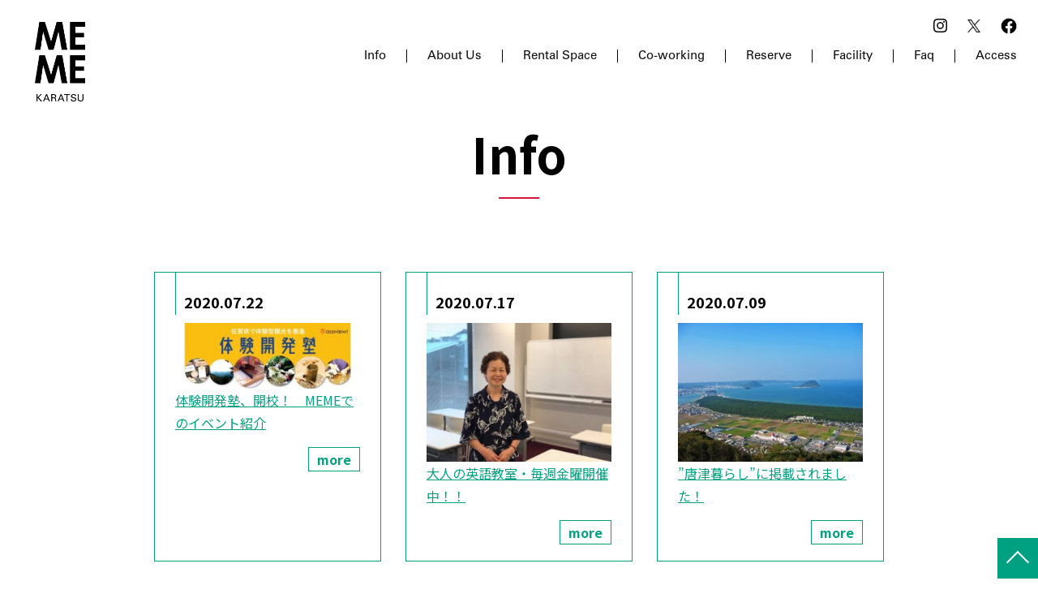

--- FILE ---
content_type: text/html; charset=UTF-8
request_url: https://memekaratsu.com/category/diary/page/4
body_size: 11424
content:
<!DOCTYPE html>
<html lang="ja">
<head>
<!-- Google Tag Manager -->
<script>(function(w,d,s,l,i){w[l]=w[l]||[];w[l].push({'gtm.start':
new Date().getTime(),event:'gtm.js'});var f=d.getElementsByTagName(s)[0],
j=d.createElement(s),dl=l!='dataLayer'?'&l='+l:'';j.async=true;j.src=
'https://www.googletagmanager.com/gtm.js?id='+i+dl;f.parentNode.insertBefore(j,f);
})(window,document,'script','dataLayer','GTM-MH95VKVL');</script>
<!-- End Google Tag Manager -->
<meta charset="UTF-8">
<meta http-equiv="X-UA-Compatible" content="IE=edge" />
<meta name="viewport" content="width=device-width,initial-scale=1.0" />
<title>日記 ｜ MEME KARATSU</title>
<meta name="description" content="MEME KARATSU（ミーム・唐津）は佐賀県唐津市にある、レンタルスペース付きのシェアオフィス&amp;スクールです。地元住民をはじめ、観光、移住、アドレスホッパーなど多様な人たちの「まなぶ私、はたらく私」を実現できる場を目指しています。 ">
<meta name="author" content="MEME KARATSU">
<meta name="format-detection" content="telephone=05018711431,address=〒847-0045佐賀県佐賀県唐津市京町1783　MAP,email=no" />
<meta name="copyright" content="Copyright &copy; MEME KARATSU All Rights reserved.">

<!-- sns -->
<meta name="viewport" content="width=device-width, user-scalable=yes">
<meta property="og:url" content="https://memekaratsu.com/" />
<meta property="og:title" content="MEME KARATSU" />
<meta property="og:type" content="website">
<meta property="og:description" content="進化する私 進化する唐津" />
<meta property="og:image" content="https://memekaratsu.com/images/common/og.png" />
<meta name="twitter:card" content="summary_large_image" />
<meta name="twitter:site" content="@Twitterユーザー名" />
<meta property="og:site_name" content="MEME KARATSU" />
<meta property="og:locale" content="ja_JP" />
<meta property="fb:app_id" content="appIDを入力" />

<!-- favicon -->
<link rel="apple-touch-icon" sizes="180x180" href="https://memekaratsu.com/images/common/apple-touch-icon.png">
<link rel="icon" type="image/png" href="https://memekaratsu.com/images/common/favicon-32x32.png" sizes="32x32">
<link rel="icon" type="image/png" href="https://memekaratsu.com/images/common/favicon-16x16.png" sizes="16x16">
<link rel="shortcut icon" href="https://memekaratsu.com/images/common/favicon-16x16.png">


<!--
<meta http-equiv="imagetoolbar" content="no">
<meta name="Robots" content="index,follow">
-->

<!--css-->
<link rel="stylesheet" href="https://memekaratsu.com/wp/wp-content/themes/meme/style.css">
<link rel="stylesheet" href="https://memekaratsu.com/wp/wp-content/themes/meme/css/reset.css"/>
<link rel="stylesheet" href="https://memekaratsu.com/wp/wp-content/themes/meme/css/swiper.css?20241021">
<link rel="stylesheet" href="https://memekaratsu.com/wp/wp-content/themes/meme/css/style.css?20241021"/>
<link rel="stylesheet" href="https://memekaratsu.com/wp/wp-content/themes/meme/css/navi.css?20230830"/>
<link rel="stylesheet" href="https://memekaratsu.com/wp/wp-content/themes/meme/styles/custom.css?20241022_2"/>

<!-- Google tag (gtag.js) -->
<script async src="https://www.googletagmanager.com/gtag/js?id=G-2QCN3PH8ZR"></script>
<script>
  window.dataLayer = window.dataLayer || [];
  function gtag(){dataLayer.push(arguments);}
  gtag('js', new Date());

  gtag('config', 'G-2QCN3PH8ZR');
</script>
<meta name='robots' content='max-image-preview:large' />
<link rel="alternate" type="application/rss+xml" title="MEME KARATSU &raquo; 日記 カテゴリーのフィード" href="https://memekaratsu.com/category/diary/feed" />
<script type="text/javascript">
/* <![CDATA[ */
window._wpemojiSettings = {"baseUrl":"https:\/\/s.w.org\/images\/core\/emoji\/15.0.3\/72x72\/","ext":".png","svgUrl":"https:\/\/s.w.org\/images\/core\/emoji\/15.0.3\/svg\/","svgExt":".svg","source":{"concatemoji":"https:\/\/memekaratsu.com\/wp\/wp-includes\/js\/wp-emoji-release.min.js?ver=6.6.4"}};
/*! This file is auto-generated */
!function(i,n){var o,s,e;function c(e){try{var t={supportTests:e,timestamp:(new Date).valueOf()};sessionStorage.setItem(o,JSON.stringify(t))}catch(e){}}function p(e,t,n){e.clearRect(0,0,e.canvas.width,e.canvas.height),e.fillText(t,0,0);var t=new Uint32Array(e.getImageData(0,0,e.canvas.width,e.canvas.height).data),r=(e.clearRect(0,0,e.canvas.width,e.canvas.height),e.fillText(n,0,0),new Uint32Array(e.getImageData(0,0,e.canvas.width,e.canvas.height).data));return t.every(function(e,t){return e===r[t]})}function u(e,t,n){switch(t){case"flag":return n(e,"\ud83c\udff3\ufe0f\u200d\u26a7\ufe0f","\ud83c\udff3\ufe0f\u200b\u26a7\ufe0f")?!1:!n(e,"\ud83c\uddfa\ud83c\uddf3","\ud83c\uddfa\u200b\ud83c\uddf3")&&!n(e,"\ud83c\udff4\udb40\udc67\udb40\udc62\udb40\udc65\udb40\udc6e\udb40\udc67\udb40\udc7f","\ud83c\udff4\u200b\udb40\udc67\u200b\udb40\udc62\u200b\udb40\udc65\u200b\udb40\udc6e\u200b\udb40\udc67\u200b\udb40\udc7f");case"emoji":return!n(e,"\ud83d\udc26\u200d\u2b1b","\ud83d\udc26\u200b\u2b1b")}return!1}function f(e,t,n){var r="undefined"!=typeof WorkerGlobalScope&&self instanceof WorkerGlobalScope?new OffscreenCanvas(300,150):i.createElement("canvas"),a=r.getContext("2d",{willReadFrequently:!0}),o=(a.textBaseline="top",a.font="600 32px Arial",{});return e.forEach(function(e){o[e]=t(a,e,n)}),o}function t(e){var t=i.createElement("script");t.src=e,t.defer=!0,i.head.appendChild(t)}"undefined"!=typeof Promise&&(o="wpEmojiSettingsSupports",s=["flag","emoji"],n.supports={everything:!0,everythingExceptFlag:!0},e=new Promise(function(e){i.addEventListener("DOMContentLoaded",e,{once:!0})}),new Promise(function(t){var n=function(){try{var e=JSON.parse(sessionStorage.getItem(o));if("object"==typeof e&&"number"==typeof e.timestamp&&(new Date).valueOf()<e.timestamp+604800&&"object"==typeof e.supportTests)return e.supportTests}catch(e){}return null}();if(!n){if("undefined"!=typeof Worker&&"undefined"!=typeof OffscreenCanvas&&"undefined"!=typeof URL&&URL.createObjectURL&&"undefined"!=typeof Blob)try{var e="postMessage("+f.toString()+"("+[JSON.stringify(s),u.toString(),p.toString()].join(",")+"));",r=new Blob([e],{type:"text/javascript"}),a=new Worker(URL.createObjectURL(r),{name:"wpTestEmojiSupports"});return void(a.onmessage=function(e){c(n=e.data),a.terminate(),t(n)})}catch(e){}c(n=f(s,u,p))}t(n)}).then(function(e){for(var t in e)n.supports[t]=e[t],n.supports.everything=n.supports.everything&&n.supports[t],"flag"!==t&&(n.supports.everythingExceptFlag=n.supports.everythingExceptFlag&&n.supports[t]);n.supports.everythingExceptFlag=n.supports.everythingExceptFlag&&!n.supports.flag,n.DOMReady=!1,n.readyCallback=function(){n.DOMReady=!0}}).then(function(){return e}).then(function(){var e;n.supports.everything||(n.readyCallback(),(e=n.source||{}).concatemoji?t(e.concatemoji):e.wpemoji&&e.twemoji&&(t(e.twemoji),t(e.wpemoji)))}))}((window,document),window._wpemojiSettings);
/* ]]> */
</script>
<style id='wp-emoji-styles-inline-css' type='text/css'>

	img.wp-smiley, img.emoji {
		display: inline !important;
		border: none !important;
		box-shadow: none !important;
		height: 1em !important;
		width: 1em !important;
		margin: 0 0.07em !important;
		vertical-align: -0.1em !important;
		background: none !important;
		padding: 0 !important;
	}
</style>
<link rel='stylesheet' id='wp-block-library-css' href='https://memekaratsu.com/wp/wp-includes/css/dist/block-library/style.min.css?ver=6.6.4' type='text/css' media='all' />
<style id='classic-theme-styles-inline-css' type='text/css'>
/*! This file is auto-generated */
.wp-block-button__link{color:#fff;background-color:#32373c;border-radius:9999px;box-shadow:none;text-decoration:none;padding:calc(.667em + 2px) calc(1.333em + 2px);font-size:1.125em}.wp-block-file__button{background:#32373c;color:#fff;text-decoration:none}
</style>
<style id='global-styles-inline-css' type='text/css'>
:root{--wp--preset--aspect-ratio--square: 1;--wp--preset--aspect-ratio--4-3: 4/3;--wp--preset--aspect-ratio--3-4: 3/4;--wp--preset--aspect-ratio--3-2: 3/2;--wp--preset--aspect-ratio--2-3: 2/3;--wp--preset--aspect-ratio--16-9: 16/9;--wp--preset--aspect-ratio--9-16: 9/16;--wp--preset--color--black: #000000;--wp--preset--color--cyan-bluish-gray: #abb8c3;--wp--preset--color--white: #ffffff;--wp--preset--color--pale-pink: #f78da7;--wp--preset--color--vivid-red: #cf2e2e;--wp--preset--color--luminous-vivid-orange: #ff6900;--wp--preset--color--luminous-vivid-amber: #fcb900;--wp--preset--color--light-green-cyan: #7bdcb5;--wp--preset--color--vivid-green-cyan: #00d084;--wp--preset--color--pale-cyan-blue: #8ed1fc;--wp--preset--color--vivid-cyan-blue: #0693e3;--wp--preset--color--vivid-purple: #9b51e0;--wp--preset--gradient--vivid-cyan-blue-to-vivid-purple: linear-gradient(135deg,rgba(6,147,227,1) 0%,rgb(155,81,224) 100%);--wp--preset--gradient--light-green-cyan-to-vivid-green-cyan: linear-gradient(135deg,rgb(122,220,180) 0%,rgb(0,208,130) 100%);--wp--preset--gradient--luminous-vivid-amber-to-luminous-vivid-orange: linear-gradient(135deg,rgba(252,185,0,1) 0%,rgba(255,105,0,1) 100%);--wp--preset--gradient--luminous-vivid-orange-to-vivid-red: linear-gradient(135deg,rgba(255,105,0,1) 0%,rgb(207,46,46) 100%);--wp--preset--gradient--very-light-gray-to-cyan-bluish-gray: linear-gradient(135deg,rgb(238,238,238) 0%,rgb(169,184,195) 100%);--wp--preset--gradient--cool-to-warm-spectrum: linear-gradient(135deg,rgb(74,234,220) 0%,rgb(151,120,209) 20%,rgb(207,42,186) 40%,rgb(238,44,130) 60%,rgb(251,105,98) 80%,rgb(254,248,76) 100%);--wp--preset--gradient--blush-light-purple: linear-gradient(135deg,rgb(255,206,236) 0%,rgb(152,150,240) 100%);--wp--preset--gradient--blush-bordeaux: linear-gradient(135deg,rgb(254,205,165) 0%,rgb(254,45,45) 50%,rgb(107,0,62) 100%);--wp--preset--gradient--luminous-dusk: linear-gradient(135deg,rgb(255,203,112) 0%,rgb(199,81,192) 50%,rgb(65,88,208) 100%);--wp--preset--gradient--pale-ocean: linear-gradient(135deg,rgb(255,245,203) 0%,rgb(182,227,212) 50%,rgb(51,167,181) 100%);--wp--preset--gradient--electric-grass: linear-gradient(135deg,rgb(202,248,128) 0%,rgb(113,206,126) 100%);--wp--preset--gradient--midnight: linear-gradient(135deg,rgb(2,3,129) 0%,rgb(40,116,252) 100%);--wp--preset--font-size--small: 13px;--wp--preset--font-size--medium: 20px;--wp--preset--font-size--large: 36px;--wp--preset--font-size--x-large: 42px;--wp--preset--spacing--20: 0.44rem;--wp--preset--spacing--30: 0.67rem;--wp--preset--spacing--40: 1rem;--wp--preset--spacing--50: 1.5rem;--wp--preset--spacing--60: 2.25rem;--wp--preset--spacing--70: 3.38rem;--wp--preset--spacing--80: 5.06rem;--wp--preset--shadow--natural: 6px 6px 9px rgba(0, 0, 0, 0.2);--wp--preset--shadow--deep: 12px 12px 50px rgba(0, 0, 0, 0.4);--wp--preset--shadow--sharp: 6px 6px 0px rgba(0, 0, 0, 0.2);--wp--preset--shadow--outlined: 6px 6px 0px -3px rgba(255, 255, 255, 1), 6px 6px rgba(0, 0, 0, 1);--wp--preset--shadow--crisp: 6px 6px 0px rgba(0, 0, 0, 1);}:where(.is-layout-flex){gap: 0.5em;}:where(.is-layout-grid){gap: 0.5em;}body .is-layout-flex{display: flex;}.is-layout-flex{flex-wrap: wrap;align-items: center;}.is-layout-flex > :is(*, div){margin: 0;}body .is-layout-grid{display: grid;}.is-layout-grid > :is(*, div){margin: 0;}:where(.wp-block-columns.is-layout-flex){gap: 2em;}:where(.wp-block-columns.is-layout-grid){gap: 2em;}:where(.wp-block-post-template.is-layout-flex){gap: 1.25em;}:where(.wp-block-post-template.is-layout-grid){gap: 1.25em;}.has-black-color{color: var(--wp--preset--color--black) !important;}.has-cyan-bluish-gray-color{color: var(--wp--preset--color--cyan-bluish-gray) !important;}.has-white-color{color: var(--wp--preset--color--white) !important;}.has-pale-pink-color{color: var(--wp--preset--color--pale-pink) !important;}.has-vivid-red-color{color: var(--wp--preset--color--vivid-red) !important;}.has-luminous-vivid-orange-color{color: var(--wp--preset--color--luminous-vivid-orange) !important;}.has-luminous-vivid-amber-color{color: var(--wp--preset--color--luminous-vivid-amber) !important;}.has-light-green-cyan-color{color: var(--wp--preset--color--light-green-cyan) !important;}.has-vivid-green-cyan-color{color: var(--wp--preset--color--vivid-green-cyan) !important;}.has-pale-cyan-blue-color{color: var(--wp--preset--color--pale-cyan-blue) !important;}.has-vivid-cyan-blue-color{color: var(--wp--preset--color--vivid-cyan-blue) !important;}.has-vivid-purple-color{color: var(--wp--preset--color--vivid-purple) !important;}.has-black-background-color{background-color: var(--wp--preset--color--black) !important;}.has-cyan-bluish-gray-background-color{background-color: var(--wp--preset--color--cyan-bluish-gray) !important;}.has-white-background-color{background-color: var(--wp--preset--color--white) !important;}.has-pale-pink-background-color{background-color: var(--wp--preset--color--pale-pink) !important;}.has-vivid-red-background-color{background-color: var(--wp--preset--color--vivid-red) !important;}.has-luminous-vivid-orange-background-color{background-color: var(--wp--preset--color--luminous-vivid-orange) !important;}.has-luminous-vivid-amber-background-color{background-color: var(--wp--preset--color--luminous-vivid-amber) !important;}.has-light-green-cyan-background-color{background-color: var(--wp--preset--color--light-green-cyan) !important;}.has-vivid-green-cyan-background-color{background-color: var(--wp--preset--color--vivid-green-cyan) !important;}.has-pale-cyan-blue-background-color{background-color: var(--wp--preset--color--pale-cyan-blue) !important;}.has-vivid-cyan-blue-background-color{background-color: var(--wp--preset--color--vivid-cyan-blue) !important;}.has-vivid-purple-background-color{background-color: var(--wp--preset--color--vivid-purple) !important;}.has-black-border-color{border-color: var(--wp--preset--color--black) !important;}.has-cyan-bluish-gray-border-color{border-color: var(--wp--preset--color--cyan-bluish-gray) !important;}.has-white-border-color{border-color: var(--wp--preset--color--white) !important;}.has-pale-pink-border-color{border-color: var(--wp--preset--color--pale-pink) !important;}.has-vivid-red-border-color{border-color: var(--wp--preset--color--vivid-red) !important;}.has-luminous-vivid-orange-border-color{border-color: var(--wp--preset--color--luminous-vivid-orange) !important;}.has-luminous-vivid-amber-border-color{border-color: var(--wp--preset--color--luminous-vivid-amber) !important;}.has-light-green-cyan-border-color{border-color: var(--wp--preset--color--light-green-cyan) !important;}.has-vivid-green-cyan-border-color{border-color: var(--wp--preset--color--vivid-green-cyan) !important;}.has-pale-cyan-blue-border-color{border-color: var(--wp--preset--color--pale-cyan-blue) !important;}.has-vivid-cyan-blue-border-color{border-color: var(--wp--preset--color--vivid-cyan-blue) !important;}.has-vivid-purple-border-color{border-color: var(--wp--preset--color--vivid-purple) !important;}.has-vivid-cyan-blue-to-vivid-purple-gradient-background{background: var(--wp--preset--gradient--vivid-cyan-blue-to-vivid-purple) !important;}.has-light-green-cyan-to-vivid-green-cyan-gradient-background{background: var(--wp--preset--gradient--light-green-cyan-to-vivid-green-cyan) !important;}.has-luminous-vivid-amber-to-luminous-vivid-orange-gradient-background{background: var(--wp--preset--gradient--luminous-vivid-amber-to-luminous-vivid-orange) !important;}.has-luminous-vivid-orange-to-vivid-red-gradient-background{background: var(--wp--preset--gradient--luminous-vivid-orange-to-vivid-red) !important;}.has-very-light-gray-to-cyan-bluish-gray-gradient-background{background: var(--wp--preset--gradient--very-light-gray-to-cyan-bluish-gray) !important;}.has-cool-to-warm-spectrum-gradient-background{background: var(--wp--preset--gradient--cool-to-warm-spectrum) !important;}.has-blush-light-purple-gradient-background{background: var(--wp--preset--gradient--blush-light-purple) !important;}.has-blush-bordeaux-gradient-background{background: var(--wp--preset--gradient--blush-bordeaux) !important;}.has-luminous-dusk-gradient-background{background: var(--wp--preset--gradient--luminous-dusk) !important;}.has-pale-ocean-gradient-background{background: var(--wp--preset--gradient--pale-ocean) !important;}.has-electric-grass-gradient-background{background: var(--wp--preset--gradient--electric-grass) !important;}.has-midnight-gradient-background{background: var(--wp--preset--gradient--midnight) !important;}.has-small-font-size{font-size: var(--wp--preset--font-size--small) !important;}.has-medium-font-size{font-size: var(--wp--preset--font-size--medium) !important;}.has-large-font-size{font-size: var(--wp--preset--font-size--large) !important;}.has-x-large-font-size{font-size: var(--wp--preset--font-size--x-large) !important;}
:where(.wp-block-post-template.is-layout-flex){gap: 1.25em;}:where(.wp-block-post-template.is-layout-grid){gap: 1.25em;}
:where(.wp-block-columns.is-layout-flex){gap: 2em;}:where(.wp-block-columns.is-layout-grid){gap: 2em;}
:root :where(.wp-block-pullquote){font-size: 1.5em;line-height: 1.6;}
</style>
<link rel='stylesheet' id='contact-form-7-css' href='https://memekaratsu.com/wp/wp-content/plugins/contact-form-7/includes/css/styles.css?ver=5.9.8' type='text/css' media='all' />
<link rel='stylesheet' id='cf7cf-style-css' href='https://memekaratsu.com/wp/wp-content/plugins/cf7-conditional-fields/style.css?ver=2.4.15' type='text/css' media='all' />
<script type="text/javascript" src="https://memekaratsu.com/wp/wp-includes/js/jquery/jquery.min.js?ver=3.7.1" id="jquery-core-js"></script>
<script type="text/javascript" src="https://memekaratsu.com/wp/wp-includes/js/jquery/jquery-migrate.min.js?ver=3.4.1" id="jquery-migrate-js"></script>
<link rel="https://api.w.org/" href="https://memekaratsu.com/wp-json/" /><link rel="alternate" title="JSON" type="application/json" href="https://memekaratsu.com/wp-json/wp/v2/categories/1" /><link rel="EditURI" type="application/rsd+xml" title="RSD" href="https://memekaratsu.com/wp/xmlrpc.php?rsd" />
<meta name="generator" content="WordPress 6.6.4" />
</head>



<body id="top_link">
<!-- Google Tag Manager (noscript) -->
<noscript><iframe src="https://www.googletagmanager.com/ns.html?id=GTM-MH95VKVL"
height="0" width="0" style="display:none;visibility:hidden"></iframe></noscript>
<!-- End Google Tag Manager (noscript) -->

<div class="wapper">
		<div class="top_line">
							<a href="/" class="logo"><img src="https://memekaratsu.com/wp/wp-content/themes/meme/images/common/side_logo_b.png" alt="MEME KARATSU"></a>
					</div>


	<header class="header">

		<div id="hhh_ff">
			<div class="pc_navi_area">
				<ul class="pc_navi_li">
					<li><a href="https://memekaratsu.com/blog">Info</a></li>
					<li><a href="https://memekaratsu.com/about">About Us</a></li>
					<li><a href="https://memekaratsu.com/rental-space">Rental Space</a></li>
					<li><a href="https://memekaratsu.com/coworking">Co-working</a></li>
					<li><a href="https://memekaratsu.com/reserve">Reserve</a></li>
					<li><a href="https://memekaratsu.com/facility">Facility</a></li>
					<li><a href="https://memekaratsu.com/faq">Faq</a></li>
					<li><a href="https://memekaratsu.com#access">Access</a></li>
				</ul>

				<ul class="sns_pc">
					<li class="insta"><a href="https://www.instagram.com/memekaratsu/" target="_blank"><img src="https://memekaratsu.com/wp/wp-content/themes/meme/images/icon/icon-insta-black.svg" alt="INSTAGRAM"></a></li>
					<li class="twitter"><a href="https://twitter.com/MemeKaratsu" target="_blank"><img src="https://memekaratsu.com/wp/wp-content/themes/meme/images/icon/icon-x.png" alt="X"></a></li>
					<li class="fb"><a href="https://www.facebook.com/memekaratsu/" target="_blank"><img src="https://memekaratsu.com/wp/wp-content/themes/meme/images/icon/icon-fb-black.png" alt="FACEBOOK"></a></li>
				</ul>

			</div><!-- pc_navi_area -->
		</div>

		<div class="sp_navi">
			<h1 class="logo">
				<a href="https://memekaratsu.com"><img src="https://memekaratsu.com/wp/wp-content/themes/meme/images/common/sp_logo.png" alt="MEME KARATSU"></a>
			</h1>
			<div class="sp_tt01">
				Co-learning & Co-working
			</div>

			<ul class="sp_sns">
				<li class="insta_sp"><a href="https://www.instagram.com/memekaratsu/" target="_blank"><img src="https://memekaratsu.com/wp/wp-content/themes/meme/images/icon/icon-insta-black.svg" alt="INSTAGRAM"></a></li>
				<li class="twitter_sp"><a href="https://twitter.com/MemeKaratsu" target="_blank"><img src="https://memekaratsu.com/wp/wp-content/themes/meme/images/icon/icon-x.png" alt="X"></a></li>
				<li class="fb_sp"><a href="https://www.facebook.com/memekaratsu/" target="_blank"><img src="https://memekaratsu.com/wp/wp-content/themes/meme/images/icon/icon-fb-black.png" alt="FACEBOOK"></a></li>
			</ul>

			<div class="l-header_sp__menu">
					<div class="icon"><span></span><span></span><span></span></div>
			</div>
			<div class="l-header_sp__nav_wrap">
					<nav>
							<ul id="manu" class="l-header_sp__gNavi">
								<li class="l-header_sp__gNaviList"><a href="https://memekaratsu.com/blog">Info</a></li>
								<li class="l-header_sp__gNaviList"><a href="https://memekaratsu.com/about">About Us</a></li>
								<li class="l-header_sp__gNaviList"><a href="https://memekaratsu.com/rental-space">Rental Space</a></li>
								<li class="l-header_sp__gNaviList"><a href="https://memekaratsu.com/coworking">Co-working</a></li>
								<li class="l-header_sp__gNaviList"><a href="https://memekaratsu.com/reserve">Reserve</a></li>
								<li class="l-header_sp__gNaviList"><a href="https://memekaratsu.com/facility">Facility</a></li>
								<li class="l-header_sp__gNaviList"><a href="https://memekaratsu.com/faq">Faq</a></li>
								<li class="l-header_sp__gNaviList"><a href="https://memekaratsu.com#access">Access</a></li>
							</ul>

							<ul class="l-header_sp__gNavi-sub">
								<div class="fl_l">
									<li class="l-header_sp__gNaviList_sub"><a href="https://memekaratsu.com#box7">CONTACT</a></li>
									<li class="l-header_sp__gNaviList_sub"><a href="https://www.canva.com/design/DAFs7tdBce0/sJ8aQE9LxvTnv0JbLXYt9Q/view">FAQ</a></li>
									<li class="l-header_sp__gNaviList_sub"><a href="#">PRIVACY POLICY</a></li>
								</div>
								<div class="fl_r">
									<li class="l-header_sp__gNaviList_sub"><a href="https://www.instagram.com/memekaratsu/" target="_blank">INSTAGRAM</a></li>
									<li class="l-header_sp__gNaviList_sub"><a href="https://www.facebook.com/memekaratsu/" target="_blank">FACEBOOK</a></li>
									<li class="l-header_sp__gNaviList_sub"><a href="https://twitter.com/KaratsuMeme" target="_blank">X</a></li>
								</div>
							</ul>
					</nav>
			</div>
		</div>

	</header>

<main class="main">
  <div class="c-section-container">
    <h1 class="c-h1">Info</h1>
    <ul class="u-row">

      	      <li class="u-col-4 u-col-12-sp">
        <div class="p-coworking-box">
          <h3 class="p-coworking-box-title">2020.07.22</h3>
          <img width="300" height="107" src="https://memekaratsu.com/wp/wp-content/uploads/2020/07/0001-1-scaled-e1595407246485-300x107.jpg" class="attachment-medium size-medium wp-post-image" alt="" decoding="async" loading="lazy" srcset="https://memekaratsu.com/wp/wp-content/uploads/2020/07/0001-1-scaled-e1595407246485-300x107.jpg 300w, https://memekaratsu.com/wp/wp-content/uploads/2020/07/0001-1-scaled-e1595407246485-1024x365.jpg 1024w, https://memekaratsu.com/wp/wp-content/uploads/2020/07/0001-1-scaled-e1595407246485-768x273.jpg 768w, https://memekaratsu.com/wp/wp-content/uploads/2020/07/0001-1-scaled-e1595407246485-1536x547.jpg 1536w, https://memekaratsu.com/wp/wp-content/uploads/2020/07/0001-1-scaled-e1595407246485.jpg 1920w" sizes="(max-width: 300px) 100vw, 300px" />          <p>
            <a href="https://memekaratsu.com/0722">体験開発塾、開校！　MEMEでのイベント紹介</a>
          </p>
          <div class="u-align-right">
            <a class="c-button-small" href="https://memekaratsu.com/0722">more</a>
          </div>
        </div>
      </li>

            <li class="u-col-4 u-col-12-sp">
        <div class="p-coworking-box">
          <h3 class="p-coworking-box-title">2020.07.17</h3>
          <img width="300" height="225" src="https://memekaratsu.com/wp/wp-content/uploads/2020/07/109940217_901239227008973_6852345685546425510_n-300x225.jpg" class="attachment-medium size-medium wp-post-image" alt="" decoding="async" loading="lazy" srcset="https://memekaratsu.com/wp/wp-content/uploads/2020/07/109940217_901239227008973_6852345685546425510_n-300x225.jpg 300w, https://memekaratsu.com/wp/wp-content/uploads/2020/07/109940217_901239227008973_6852345685546425510_n-1024x767.jpg 1024w, https://memekaratsu.com/wp/wp-content/uploads/2020/07/109940217_901239227008973_6852345685546425510_n-768x576.jpg 768w, https://memekaratsu.com/wp/wp-content/uploads/2020/07/109940217_901239227008973_6852345685546425510_n-1536x1151.jpg 1536w, https://memekaratsu.com/wp/wp-content/uploads/2020/07/109940217_901239227008973_6852345685546425510_n.jpg 1620w" sizes="(max-width: 300px) 100vw, 300px" />          <p>
            <a href="https://memekaratsu.com/0617-2">大人の英語教室・毎週金曜開催中！！</a>
          </p>
          <div class="u-align-right">
            <a class="c-button-small" href="https://memekaratsu.com/0617-2">more</a>
          </div>
        </div>
      </li>

            <li class="u-col-4 u-col-12-sp">
        <div class="p-coworking-box">
          <h3 class="p-coworking-box-title">2020.07.09</h3>
          <img width="300" height="225" src="https://memekaratsu.com/wp/wp-content/uploads/2020/07/虹の松原1-300x225.jpg" class="attachment-medium size-medium wp-post-image" alt="" decoding="async" loading="lazy" srcset="https://memekaratsu.com/wp/wp-content/uploads/2020/07/虹の松原1-300x225.jpg 300w, https://memekaratsu.com/wp/wp-content/uploads/2020/07/虹の松原1-1024x768.jpg 1024w, https://memekaratsu.com/wp/wp-content/uploads/2020/07/虹の松原1-768x576.jpg 768w, https://memekaratsu.com/wp/wp-content/uploads/2020/07/虹の松原1.jpg 1280w" sizes="(max-width: 300px) 100vw, 300px" />          <p>
            <a href="https://memekaratsu.com/0709-2">”唐津暮らし”に掲載されました！</a>
          </p>
          <div class="u-align-right">
            <a class="c-button-small" href="https://memekaratsu.com/0709-2">more</a>
          </div>
        </div>
      </li>

            <li class="u-col-4 u-col-12-sp">
        <div class="p-coworking-box">
          <h3 class="p-coworking-box-title">2020.07.03</h3>
          <img width="300" height="179" src="https://memekaratsu.com/wp/wp-content/uploads/2020/07/IMG_0716-300x179.jpg" class="attachment-medium size-medium wp-post-image" alt="" decoding="async" loading="lazy" srcset="https://memekaratsu.com/wp/wp-content/uploads/2020/07/IMG_0716-300x179.jpg 300w, https://memekaratsu.com/wp/wp-content/uploads/2020/07/IMG_0716-1024x609.jpg 1024w, https://memekaratsu.com/wp/wp-content/uploads/2020/07/IMG_0716-768x457.jpg 768w, https://memekaratsu.com/wp/wp-content/uploads/2020/07/IMG_0716-1536x914.jpg 1536w, https://memekaratsu.com/wp/wp-content/uploads/2020/07/IMG_0716.jpg 1920w" sizes="(max-width: 300px) 100vw, 300px" />          <p>
            <a href="https://memekaratsu.com/0703">初めてのMYオフィスはMEMEから</a>
          </p>
          <div class="u-align-right">
            <a class="c-button-small" href="https://memekaratsu.com/0703">more</a>
          </div>
        </div>
      </li>

            <li class="u-col-4 u-col-12-sp">
        <div class="p-coworking-box">
          <h3 class="p-coworking-box-title">2020.06.22</h3>
          <img width="225" height="300" src="https://memekaratsu.com/wp/wp-content/uploads/2020/06/104872090_2591815091043275_6024293346082995460_n-225x300.jpg" class="attachment-medium size-medium wp-post-image" alt="" decoding="async" loading="lazy" srcset="https://memekaratsu.com/wp/wp-content/uploads/2020/06/104872090_2591815091043275_6024293346082995460_n-225x300.jpg 225w, https://memekaratsu.com/wp/wp-content/uploads/2020/06/104872090_2591815091043275_6024293346082995460_n-768x1024.jpg 768w, https://memekaratsu.com/wp/wp-content/uploads/2020/06/104872090_2591815091043275_6024293346082995460_n-1152x1536.jpg 1152w, https://memekaratsu.com/wp/wp-content/uploads/2020/06/104872090_2591815091043275_6024293346082995460_n-1536x2048.jpg 1536w, https://memekaratsu.com/wp/wp-content/uploads/2020/06/104872090_2591815091043275_6024293346082995460_n.jpg 1620w" sizes="(max-width: 225px) 100vw, 225px" />          <p>
            <a href="https://memekaratsu.com/0622">商品撮影にいい空間</a>
          </p>
          <div class="u-align-right">
            <a class="c-button-small" href="https://memekaratsu.com/0622">more</a>
          </div>
        </div>
      </li>

            <li class="u-col-4 u-col-12-sp">
        <div class="p-coworking-box">
          <h3 class="p-coworking-box-title">2020.06.10</h3>
          <img width="300" height="225" src="https://memekaratsu.com/wp/wp-content/uploads/2020/06/103881952_694238481431189_3221251559728137388_n-1-300x225.jpg" class="attachment-medium size-medium wp-post-image" alt="" decoding="async" loading="lazy" srcset="https://memekaratsu.com/wp/wp-content/uploads/2020/06/103881952_694238481431189_3221251559728137388_n-1-300x225.jpg 300w, https://memekaratsu.com/wp/wp-content/uploads/2020/06/103881952_694238481431189_3221251559728137388_n-1-1024x768.jpg 1024w, https://memekaratsu.com/wp/wp-content/uploads/2020/06/103881952_694238481431189_3221251559728137388_n-1-768x576.jpg 768w, https://memekaratsu.com/wp/wp-content/uploads/2020/06/103881952_694238481431189_3221251559728137388_n-1-1536x1152.jpg 1536w, https://memekaratsu.com/wp/wp-content/uploads/2020/06/103881952_694238481431189_3221251559728137388_n-1.jpg 1620w" sizes="(max-width: 300px) 100vw, 300px" />          <p>
            <a href="https://memekaratsu.com/0610">久々に開催しました　～コミュニティーランチ～</a>
          </p>
          <div class="u-align-right">
            <a class="c-button-small" href="https://memekaratsu.com/0610">more</a>
          </div>
        </div>
      </li>

            <li class="u-col-4 u-col-12-sp">
        <div class="p-coworking-box">
          <h3 class="p-coworking-box-title">2020.06.03</h3>
          <img width="300" height="225" src="https://memekaratsu.com/wp/wp-content/uploads/2020/06/101488525_1194770824202323_8143868183514710016_n-1-300x225.jpg" class="attachment-medium size-medium wp-post-image" alt="" decoding="async" loading="lazy" srcset="https://memekaratsu.com/wp/wp-content/uploads/2020/06/101488525_1194770824202323_8143868183514710016_n-1-300x225.jpg 300w, https://memekaratsu.com/wp/wp-content/uploads/2020/06/101488525_1194770824202323_8143868183514710016_n-1-1024x768.jpg 1024w, https://memekaratsu.com/wp/wp-content/uploads/2020/06/101488525_1194770824202323_8143868183514710016_n-1-768x576.jpg 768w, https://memekaratsu.com/wp/wp-content/uploads/2020/06/101488525_1194770824202323_8143868183514710016_n-1-1536x1152.jpg 1536w, https://memekaratsu.com/wp/wp-content/uploads/2020/06/101488525_1194770824202323_8143868183514710016_n-1-2048x1536.jpg 2048w, https://memekaratsu.com/wp/wp-content/uploads/2020/06/101488525_1194770824202323_8143868183514710016_n-1-scaled.jpg 1920w" sizes="(max-width: 300px) 100vw, 300px" />          <p>
            <a href="https://memekaratsu.com/0503-2">唐津初　レンタル会議室付きシェアオフィス</a>
          </p>
          <div class="u-align-right">
            <a class="c-button-small" href="https://memekaratsu.com/0503-2">more</a>
          </div>
        </div>
      </li>

            <li class="u-col-4 u-col-12-sp">
        <div class="p-coworking-box">
          <h3 class="p-coworking-box-title">2020.04.23</h3>
          <img width="300" height="169" src="https://memekaratsu.com/wp/wp-content/uploads/2020/04/20200422-wetalkhere_full-300x169.jpg" class="attachment-medium size-medium wp-post-image" alt="" decoding="async" loading="lazy" srcset="https://memekaratsu.com/wp/wp-content/uploads/2020/04/20200422-wetalkhere_full-300x169.jpg 300w, https://memekaratsu.com/wp/wp-content/uploads/2020/04/20200422-wetalkhere_full-768x432.jpg 768w, https://memekaratsu.com/wp/wp-content/uploads/2020/04/20200422-wetalkhere_full.jpg 860w" sizes="(max-width: 300px) 100vw, 300px" />          <p>
            <a href="https://memekaratsu.com/14-2">みどり荘主催オンライントークイベント開催！</a>
          </p>
          <div class="u-align-right">
            <a class="c-button-small" href="https://memekaratsu.com/14-2">more</a>
          </div>
        </div>
      </li>

            <li class="u-col-4 u-col-12-sp">
        <div class="p-coworking-box">
          <h3 class="p-coworking-box-title">2020.04.15</h3>
          <img width="300" height="182" src="https://memekaratsu.com/wp/wp-content/uploads/2020/04/IMG_0649-300x182.jpg" class="attachment-medium size-medium wp-post-image" alt="" decoding="async" loading="lazy" srcset="https://memekaratsu.com/wp/wp-content/uploads/2020/04/IMG_0649-300x182.jpg 300w, https://memekaratsu.com/wp/wp-content/uploads/2020/04/IMG_0649-1024x622.jpg 1024w, https://memekaratsu.com/wp/wp-content/uploads/2020/04/IMG_0649-768x466.jpg 768w, https://memekaratsu.com/wp/wp-content/uploads/2020/04/IMG_0649-1536x932.jpg 1536w, https://memekaratsu.com/wp/wp-content/uploads/2020/04/IMG_0649.jpg 1920w" sizes="(max-width: 300px) 100vw, 300px" />          <p>
            <a href="https://memekaratsu.com/13-2">MEME KARATSU設計者 建築家 山家明さんの記事が掲載されました！</a>
          </p>
          <div class="u-align-right">
            <a class="c-button-small" href="https://memekaratsu.com/13-2">more</a>
          </div>
        </div>
      </li>

            <li class="u-col-4 u-col-12-sp">
        <div class="p-coworking-box">
          <h3 class="p-coworking-box-title">2020.04.10</h3>
          <img width="300" height="193" src="https://memekaratsu.com/wp/wp-content/uploads/2020/04/MEME-_KARATSU_LOGO_jpeg_11-300x193.jpg" class="attachment-medium size-medium wp-post-image" alt="" decoding="async" loading="lazy" srcset="https://memekaratsu.com/wp/wp-content/uploads/2020/04/MEME-_KARATSU_LOGO_jpeg_11-300x193.jpg 300w, https://memekaratsu.com/wp/wp-content/uploads/2020/04/MEME-_KARATSU_LOGO_jpeg_11-1024x659.jpg 1024w, https://memekaratsu.com/wp/wp-content/uploads/2020/04/MEME-_KARATSU_LOGO_jpeg_11-768x494.jpg 768w, https://memekaratsu.com/wp/wp-content/uploads/2020/04/MEME-_KARATSU_LOGO_jpeg_11-1536x988.jpg 1536w, https://memekaratsu.com/wp/wp-content/uploads/2020/04/MEME-_KARATSU_LOGO_jpeg_11.jpg 1920w" sizes="(max-width: 300px) 100vw, 300px" />          <p>
            <a href="https://memekaratsu.com/12-2">MEME（ミーム）の意味</a>
          </p>
          <div class="u-align-right">
            <a class="c-button-small" href="https://memekaratsu.com/12-2">more</a>
          </div>
        </div>
      </li>

            <li class="u-col-4 u-col-12-sp">
        <div class="p-coworking-box">
          <h3 class="p-coworking-box-title">2020.04.09</h3>
          <img width="300" height="225" src="https://memekaratsu.com/wp/wp-content/uploads/2020/04/92460795_642385856541414_1416199340539510784_n-300x225.jpg" class="attachment-medium size-medium wp-post-image" alt="" decoding="async" loading="lazy" srcset="https://memekaratsu.com/wp/wp-content/uploads/2020/04/92460795_642385856541414_1416199340539510784_n-300x225.jpg 300w, https://memekaratsu.com/wp/wp-content/uploads/2020/04/92460795_642385856541414_1416199340539510784_n-1024x766.jpg 1024w, https://memekaratsu.com/wp/wp-content/uploads/2020/04/92460795_642385856541414_1416199340539510784_n-768x575.jpg 768w, https://memekaratsu.com/wp/wp-content/uploads/2020/04/92460795_642385856541414_1416199340539510784_n.jpg 1125w" sizes="(max-width: 300px) 100vw, 300px" />          <p>
            <a href="https://memekaratsu.com/11-2">新しい仲間</a>
          </p>
          <div class="u-align-right">
            <a class="c-button-small" href="https://memekaratsu.com/11-2">more</a>
          </div>
        </div>
      </li>

            <li class="u-col-4 u-col-12-sp">
        <div class="p-coworking-box">
          <h3 class="p-coworking-box-title">2020.04.06</h3>
          <img width="300" height="214" src="https://memekaratsu.com/wp/wp-content/uploads/2020/04/90372688_2557902357666455_3701899086278950912_o-300x214.jpg" class="attachment-medium size-medium wp-post-image" alt="" decoding="async" loading="lazy" srcset="https://memekaratsu.com/wp/wp-content/uploads/2020/04/90372688_2557902357666455_3701899086278950912_o-300x214.jpg 300w, https://memekaratsu.com/wp/wp-content/uploads/2020/04/90372688_2557902357666455_3701899086278950912_o-1024x731.jpg 1024w, https://memekaratsu.com/wp/wp-content/uploads/2020/04/90372688_2557902357666455_3701899086278950912_o-768x548.jpg 768w, https://memekaratsu.com/wp/wp-content/uploads/2020/04/90372688_2557902357666455_3701899086278950912_o-1536x1097.jpg 1536w, https://memekaratsu.com/wp/wp-content/uploads/2020/04/90372688_2557902357666455_3701899086278950912_o.jpg 1920w" sizes="(max-width: 300px) 100vw, 300px" />          <p>
            <a href="https://memekaratsu.com/10-2">シェアオフィスMEME　KARATSUって？</a>
          </p>
          <div class="u-align-right">
            <a class="c-button-small" href="https://memekaratsu.com/10-2">more</a>
          </div>
        </div>
      </li>

            <li class="u-col-4 u-col-12-sp">
        <div class="p-coworking-box">
          <h3 class="p-coworking-box-title">2020.04.02</h3>
          <img width="300" height="225" src="https://memekaratsu.com/wp/wp-content/uploads/2020/04/92104607_609788666268685_1061783797529313280_n-300x225.jpg" class="attachment-medium size-medium wp-post-image" alt="" decoding="async" loading="lazy" srcset="https://memekaratsu.com/wp/wp-content/uploads/2020/04/92104607_609788666268685_1061783797529313280_n-300x225.jpg 300w, https://memekaratsu.com/wp/wp-content/uploads/2020/04/92104607_609788666268685_1061783797529313280_n-1024x766.jpg 1024w, https://memekaratsu.com/wp/wp-content/uploads/2020/04/92104607_609788666268685_1061783797529313280_n-768x575.jpg 768w, https://memekaratsu.com/wp/wp-content/uploads/2020/04/92104607_609788666268685_1061783797529313280_n.jpg 1125w" sizes="(max-width: 300px) 100vw, 300px" />          <p>
            <a href="https://memekaratsu.com/co">ミーム唐津にいるCOって何？</a>
          </p>
          <div class="u-align-right">
            <a class="c-button-small" href="https://memekaratsu.com/co">more</a>
          </div>
        </div>
      </li>

            <li class="u-col-4 u-col-12-sp">
        <div class="p-coworking-box">
          <h3 class="p-coworking-box-title">2020.04.01</h3>
          <img width="300" height="242" src="https://memekaratsu.com/wp/wp-content/uploads/2020/04/91387259_2245830562392824_4536058559242174464_n-e1585715521180-300x242.jpg" class="attachment-medium size-medium wp-post-image" alt="" decoding="async" loading="lazy" srcset="https://memekaratsu.com/wp/wp-content/uploads/2020/04/91387259_2245830562392824_4536058559242174464_n-e1585715521180-300x242.jpg 300w, https://memekaratsu.com/wp/wp-content/uploads/2020/04/91387259_2245830562392824_4536058559242174464_n-e1585715521180-1024x826.jpg 1024w, https://memekaratsu.com/wp/wp-content/uploads/2020/04/91387259_2245830562392824_4536058559242174464_n-e1585715521180-768x619.jpg 768w, https://memekaratsu.com/wp/wp-content/uploads/2020/04/91387259_2245830562392824_4536058559242174464_n-e1585715521180.jpg 1125w" sizes="(max-width: 300px) 100vw, 300px" />          <p>
            <a href="https://memekaratsu.com/%ef%bc%98">コミュニティーランチ、開催しました</a>
          </p>
          <div class="u-align-right">
            <a class="c-button-small" href="https://memekaratsu.com/%ef%bc%98">more</a>
          </div>
        </div>
      </li>

            <li class="u-col-4 u-col-12-sp">
        <div class="p-coworking-box">
          <h3 class="p-coworking-box-title">2020.03.27</h3>
          <img width="300" height="178" src="https://memekaratsu.com/wp/wp-content/uploads/2020/03/91212653_612155743028721_2882770740426309632_n-1-e1585294736990-300x178.jpg" class="attachment-medium size-medium wp-post-image" alt="" decoding="async" loading="lazy" srcset="https://memekaratsu.com/wp/wp-content/uploads/2020/03/91212653_612155743028721_2882770740426309632_n-1-e1585294736990-300x178.jpg 300w, https://memekaratsu.com/wp/wp-content/uploads/2020/03/91212653_612155743028721_2882770740426309632_n-1-e1585294736990-1024x607.jpg 1024w, https://memekaratsu.com/wp/wp-content/uploads/2020/03/91212653_612155743028721_2882770740426309632_n-1-e1585294736990-768x455.jpg 768w, https://memekaratsu.com/wp/wp-content/uploads/2020/03/91212653_612155743028721_2882770740426309632_n-1-e1585294736990.jpg 1243w" sizes="(max-width: 300px) 100vw, 300px" />          <p>
            <a href="https://memekaratsu.com/6-2">唐津スイッチのメンバーさんにご利用頂きました！</a>
          </p>
          <div class="u-align-right">
            <a class="c-button-small" href="https://memekaratsu.com/6-2">more</a>
          </div>
        </div>
      </li>

            <li class="u-col-4 u-col-12-sp">
        <div class="p-coworking-box">
          <h3 class="p-coworking-box-title">2020.03.25</h3>
          <img width="290" height="300" src="https://memekaratsu.com/wp/wp-content/uploads/2020/03/91120255_1089530831419244_694139261326196736_n-e1585195387841-290x300.jpg" class="attachment-medium size-medium wp-post-image" alt="" decoding="async" loading="lazy" srcset="https://memekaratsu.com/wp/wp-content/uploads/2020/03/91120255_1089530831419244_694139261326196736_n-e1585195387841-290x300.jpg 290w, https://memekaratsu.com/wp/wp-content/uploads/2020/03/91120255_1089530831419244_694139261326196736_n-e1585195387841-990x1024.jpg 990w, https://memekaratsu.com/wp/wp-content/uploads/2020/03/91120255_1089530831419244_694139261326196736_n-e1585195387841-768x794.jpg 768w, https://memekaratsu.com/wp/wp-content/uploads/2020/03/91120255_1089530831419244_694139261326196736_n-e1585195387841.jpg 1001w" sizes="(max-width: 290px) 100vw, 290px" />          <p>
            <a href="https://memekaratsu.com/%ef%bc%95">次回ランチ会ケータリング担当紹介！</a>
          </p>
          <div class="u-align-right">
            <a class="c-button-small" href="https://memekaratsu.com/%ef%bc%95">more</a>
          </div>
        </div>
      </li>

            <li class="u-col-4 u-col-12-sp">
        <div class="p-coworking-box">
          <h3 class="p-coworking-box-title">2020.03.24</h3>
          <img width="300" height="284" src="https://memekaratsu.com/wp/wp-content/uploads/2020/03/90415702_2491916434391570_4253412877525843968_n-300x284.jpg" class="attachment-medium size-medium wp-post-image" alt="" decoding="async" loading="lazy" srcset="https://memekaratsu.com/wp/wp-content/uploads/2020/03/90415702_2491916434391570_4253412877525843968_n-300x284.jpg 300w, https://memekaratsu.com/wp/wp-content/uploads/2020/03/90415702_2491916434391570_4253412877525843968_n-1024x969.jpg 1024w, https://memekaratsu.com/wp/wp-content/uploads/2020/03/90415702_2491916434391570_4253412877525843968_n-768x727.jpg 768w, https://memekaratsu.com/wp/wp-content/uploads/2020/03/90415702_2491916434391570_4253412877525843968_n.jpg 1125w" sizes="(max-width: 300px) 100vw, 300px" />          <p>
            <a href="https://memekaratsu.com/%ef%bc%90%ef%bc%90%ef%bc%94">無料相談中！？</a>
          </p>
          <div class="u-align-right">
            <a class="c-button-small" href="https://memekaratsu.com/%ef%bc%90%ef%bc%90%ef%bc%94">more</a>
          </div>
        </div>
      </li>

            <li class="u-col-4 u-col-12-sp">
        <div class="p-coworking-box">
          <h3 class="p-coworking-box-title">2020.03.18</h3>
          <img width="300" height="204" src="https://memekaratsu.com/wp/wp-content/uploads/2020/03/89652949_545924432699725_940561532465446912_n-scaled-e1584500131145-300x204.jpg" class="attachment-medium size-medium wp-post-image" alt="" decoding="async" loading="lazy" srcset="https://memekaratsu.com/wp/wp-content/uploads/2020/03/89652949_545924432699725_940561532465446912_n-scaled-e1584500131145-300x204.jpg 300w, https://memekaratsu.com/wp/wp-content/uploads/2020/03/89652949_545924432699725_940561532465446912_n-scaled-e1584500131145-1024x696.jpg 1024w, https://memekaratsu.com/wp/wp-content/uploads/2020/03/89652949_545924432699725_940561532465446912_n-scaled-e1584500131145-768x522.jpg 768w, https://memekaratsu.com/wp/wp-content/uploads/2020/03/89652949_545924432699725_940561532465446912_n-scaled-e1584500131145-1536x1044.jpg 1536w, https://memekaratsu.com/wp/wp-content/uploads/2020/03/89652949_545924432699725_940561532465446912_n-scaled-e1584500131145-2048x1391.jpg 2048w, https://memekaratsu.com/wp/wp-content/uploads/2020/03/89652949_545924432699725_940561532465446912_n-scaled-e1584500131145.jpg 1920w" sizes="(max-width: 300px) 100vw, 300px" />          <p>
            <a href="https://memekaratsu.com/4-2">コミュニティーランチへのご参加、ありがとうございました</a>
          </p>
          <div class="u-align-right">
            <a class="c-button-small" href="https://memekaratsu.com/4-2">more</a>
          </div>
        </div>
      </li>

            <li class="u-col-4 u-col-12-sp">
        <div class="p-coworking-box">
          <h3 class="p-coworking-box-title">2020.03.05</h3>
          <img width="300" height="195" src="https://memekaratsu.com/wp/wp-content/uploads/2020/03/87487637_3587804377958295_2670280879883943936_n-e1583812921404-300x195.jpg" class="attachment-medium size-medium wp-post-image" alt="" decoding="async" loading="lazy" srcset="https://memekaratsu.com/wp/wp-content/uploads/2020/03/87487637_3587804377958295_2670280879883943936_n-e1583812921404-300x195.jpg 300w, https://memekaratsu.com/wp/wp-content/uploads/2020/03/87487637_3587804377958295_2670280879883943936_n-e1583812921404-1024x666.jpg 1024w, https://memekaratsu.com/wp/wp-content/uploads/2020/03/87487637_3587804377958295_2670280879883943936_n-e1583812921404-768x500.jpg 768w, https://memekaratsu.com/wp/wp-content/uploads/2020/03/87487637_3587804377958295_2670280879883943936_n-e1583812921404-1536x999.jpg 1536w, https://memekaratsu.com/wp/wp-content/uploads/2020/03/87487637_3587804377958295_2670280879883943936_n-e1583812921404.jpg 1920w" sizes="(max-width: 300px) 100vw, 300px" />          <p>
            <a href="https://memekaratsu.com/3-2">コミュニティーランチ開催のお知らせ</a>
          </p>
          <div class="u-align-right">
            <a class="c-button-small" href="https://memekaratsu.com/3-2">more</a>
          </div>
        </div>
      </li>

            <li class="u-col-4 u-col-12-sp">
        <div class="p-coworking-box">
          <h3 class="p-coworking-box-title">2020.03.03</h3>
          <img width="225" height="300" src="https://memekaratsu.com/wp/wp-content/uploads/2020/03/image0-225x300.jpeg" class="attachment-medium size-medium wp-post-image" alt="" decoding="async" loading="lazy" srcset="https://memekaratsu.com/wp/wp-content/uploads/2020/03/image0-225x300.jpeg 225w, https://memekaratsu.com/wp/wp-content/uploads/2020/03/image0-768x1024.jpeg 768w, https://memekaratsu.com/wp/wp-content/uploads/2020/03/image0-1152x1536.jpeg 1152w, https://memekaratsu.com/wp/wp-content/uploads/2020/03/image0.jpeg 1440w" sizes="(max-width: 225px) 100vw, 225px" />          <p>
            <a href="https://memekaratsu.com/2-2">スポットデスク、無料でご利用頂けます！</a>
          </p>
          <div class="u-align-right">
            <a class="c-button-small" href="https://memekaratsu.com/2-2">more</a>
          </div>
        </div>
      </li>

            
    </ul>

    <div class="page_navi">
      <div class='wp-pagenavi' role='navigation'>
<a class="previouspostslink" rel="prev" aria-label="前のページ" href="https://memekaratsu.com/category/diary/page/3">«</a><a class="page smaller" title="ページ 1" href="https://memekaratsu.com/category/diary">1</a><a class="page smaller" title="ページ 2" href="https://memekaratsu.com/category/diary/page/2">2</a><a class="page smaller" title="ページ 3" href="https://memekaratsu.com/category/diary/page/3">3</a><span aria-current='page' class='current'>4</span><a class="page larger" title="ページ 5" href="https://memekaratsu.com/category/diary/page/5">5</a><a class="nextpostslink" rel="next" aria-label="次のページ" href="https://memekaratsu.com/category/diary/page/5">»</a>
</div>    </div>

  </div>
</main>




<footer class="footer">
<div class="c-section-container">

  <ul class="footer_sns">
    <li class="insta_f"><a href="https://www.instagram.com/memekaratsu/" target="_blank"><img src="https://memekaratsu.com/wp/wp-content/themes/meme/images/icon/icon-insta-black.svg" alt="INSTAGRAM"></a></li>
    <li class="twitter_f"><a href="https://twitter.com/MemeKaratsu" target="_blank"><img src="https://memekaratsu.com/wp/wp-content/themes/meme/images/icon/icon-x.png" alt="X"></a></li>
    <li class="fb_f"><a href="https://www.facebook.com/memekaratsu/" target="_blank"><img src="https://memekaratsu.com/wp/wp-content/themes/meme/images/icon/icon-fb-black.png" alt="FACEBOOK"></a></li>
  </ul>

  <ul class="footer_link">
    <li><a href="/contact?subject=その他">CONTACT</a></li>
    <li><a href="/faq" target="_blank">FAQ</a></li>
    <li><a href="/privacy">PRIVACY POLICY</a></li>
  </ul>

  <div class="pa_r">
    <a class="go＿top" href="#top_link"></a>
  </div>

  <small class="copy">(c) 2020 MEME KARATSU</small>
</div>
</footer>

</div><!-- content -->

<script type="text/javascript" src="https://memekaratsu.com/wp/wp-includes/js/dist/hooks.min.js?ver=2810c76e705dd1a53b18" id="wp-hooks-js"></script>
<script type="text/javascript" src="https://memekaratsu.com/wp/wp-includes/js/dist/i18n.min.js?ver=5e580eb46a90c2b997e6" id="wp-i18n-js"></script>
<script type="text/javascript" id="wp-i18n-js-after">
/* <![CDATA[ */
wp.i18n.setLocaleData( { 'text direction\u0004ltr': [ 'ltr' ] } );
/* ]]> */
</script>
<script type="text/javascript" src="https://memekaratsu.com/wp/wp-content/plugins/contact-form-7/includes/swv/js/index.js?ver=5.9.8" id="swv-js"></script>
<script type="text/javascript" id="contact-form-7-js-extra">
/* <![CDATA[ */
var wpcf7 = {"api":{"root":"https:\/\/memekaratsu.com\/wp-json\/","namespace":"contact-form-7\/v1"}};
/* ]]> */
</script>
<script type="text/javascript" id="contact-form-7-js-translations">
/* <![CDATA[ */
( function( domain, translations ) {
	var localeData = translations.locale_data[ domain ] || translations.locale_data.messages;
	localeData[""].domain = domain;
	wp.i18n.setLocaleData( localeData, domain );
} )( "contact-form-7", {"translation-revision-date":"2024-07-17 08:16:16+0000","generator":"GlotPress\/4.0.1","domain":"messages","locale_data":{"messages":{"":{"domain":"messages","plural-forms":"nplurals=1; plural=0;","lang":"ja_JP"},"This contact form is placed in the wrong place.":["\u3053\u306e\u30b3\u30f3\u30bf\u30af\u30c8\u30d5\u30a9\u30fc\u30e0\u306f\u9593\u9055\u3063\u305f\u4f4d\u7f6e\u306b\u7f6e\u304b\u308c\u3066\u3044\u307e\u3059\u3002"],"Error:":["\u30a8\u30e9\u30fc:"]}},"comment":{"reference":"includes\/js\/index.js"}} );
/* ]]> */
</script>
<script type="text/javascript" src="https://memekaratsu.com/wp/wp-content/plugins/contact-form-7/includes/js/index.js?ver=5.9.8" id="contact-form-7-js"></script>
<script type="text/javascript" id="wpcf7cf-scripts-js-extra">
/* <![CDATA[ */
var wpcf7cf_global_settings = {"ajaxurl":"https:\/\/memekaratsu.com\/wp\/wp-admin\/admin-ajax.php"};
/* ]]> */
</script>
<script type="text/javascript" src="https://memekaratsu.com/wp/wp-content/plugins/cf7-conditional-fields/js/scripts.js?ver=2.4.15" id="wpcf7cf-scripts-js"></script>
<script type="text/javascript" src="https://www.google.com/recaptcha/api.js?render=6LchhGgqAAAAAE9jRxrhHJrjbpwyFZao04gCjKHq&amp;ver=3.0" id="google-recaptcha-js"></script>
<script type="text/javascript" src="https://memekaratsu.com/wp/wp-includes/js/dist/vendor/wp-polyfill.min.js?ver=3.15.0" id="wp-polyfill-js"></script>
<script type="text/javascript" id="wpcf7-recaptcha-js-extra">
/* <![CDATA[ */
var wpcf7_recaptcha = {"sitekey":"6LchhGgqAAAAAE9jRxrhHJrjbpwyFZao04gCjKHq","actions":{"homepage":"homepage","contactform":"contactform"}};
/* ]]> */
</script>
<script type="text/javascript" src="https://memekaratsu.com/wp/wp-content/plugins/contact-form-7/modules/recaptcha/index.js?ver=5.9.8" id="wpcf7-recaptcha-js"></script>
</body>


<!--js-->
<script src="https://ajax.googleapis.com/ajax/libs/jquery/2.2.4/jquery.min.js"></script>
<script src="https://memekaratsu.com/wp/wp-content/themes/meme/js/app.js?v-20241022"></script>
<script src="https://memekaratsu.com/wp/wp-content/themes/meme/js/swiper.min.js"></script>
  <script>
    var mv = new Swiper('#mv', {
      spaceBetween: 100,
      speed: 1000,
      centeredSlides: true,
      autoplay: {
        delay: 6000,
        disableOnInteraction: false,
      },
      pagination: {
        el: '.swiper-pagination',
        clickable: true,
      },
      navigation: {
        nextEl: '.swiper-button-next',
        prevEl: '.swiper-button-prev',
      },
    });
    var rental = new Swiper('#rental', {
      spaceBetween: 100,
      speed: 1000,
      centeredSlides: true,
      autoplay: {
        delay: 6000,
        disableOnInteraction: false,
      },
      pagination: {
        el: '.swiper-pagination',
        clickable: true,
      },
      navigation: {
        nextEl: '.swiper-button-next',
        prevEl: '.swiper-button-prev',
      },
    });
    var facilityImage = new Swiper('#facilityImage', {
      spaceBetween: 100,
      speed: 1000,
      centeredSlides: true,
      pagination: {
        el: '.swiper-pagination',
        clickable: true,
      },
      navigation: {
        nextEl: '.swiper-button-next',
        prevEl: '.swiper-button-prev',
      },
    });
    var facilityText = new Swiper('#facilityText', {
      spaceBetween: 100,
      speed: 1000,
      centeredSlides: true,
      effect: 'fade',
      fadeEffect: {
        crossFade: true
      },
      autoHeight: true
    });

    facilityImage.controller.control = [facilityText];
    facilityText.controller.control = [facilityImage];

    var facilityPageImage = new Swiper('.facility-swiper', {
      spaceBetween: 100,
      speed: 1000,
      centeredSlides: true,
      pagination: {
        el: '.swiper-pagination',
        clickable: true,
      },
      navigation: {
        nextEl: '.swiper-button-next',
        prevEl: '.swiper-button-prev',
      },
    });
  </script>
  </html>


--- FILE ---
content_type: text/html; charset=utf-8
request_url: https://www.google.com/recaptcha/api2/anchor?ar=1&k=6LchhGgqAAAAAE9jRxrhHJrjbpwyFZao04gCjKHq&co=aHR0cHM6Ly9tZW1la2FyYXRzdS5jb206NDQz&hl=en&v=TkacYOdEJbdB_JjX802TMer9&size=invisible&anchor-ms=20000&execute-ms=15000&cb=mo5kx1cqrmq4
body_size: 44992
content:
<!DOCTYPE HTML><html dir="ltr" lang="en"><head><meta http-equiv="Content-Type" content="text/html; charset=UTF-8">
<meta http-equiv="X-UA-Compatible" content="IE=edge">
<title>reCAPTCHA</title>
<style type="text/css">
/* cyrillic-ext */
@font-face {
  font-family: 'Roboto';
  font-style: normal;
  font-weight: 400;
  src: url(//fonts.gstatic.com/s/roboto/v18/KFOmCnqEu92Fr1Mu72xKKTU1Kvnz.woff2) format('woff2');
  unicode-range: U+0460-052F, U+1C80-1C8A, U+20B4, U+2DE0-2DFF, U+A640-A69F, U+FE2E-FE2F;
}
/* cyrillic */
@font-face {
  font-family: 'Roboto';
  font-style: normal;
  font-weight: 400;
  src: url(//fonts.gstatic.com/s/roboto/v18/KFOmCnqEu92Fr1Mu5mxKKTU1Kvnz.woff2) format('woff2');
  unicode-range: U+0301, U+0400-045F, U+0490-0491, U+04B0-04B1, U+2116;
}
/* greek-ext */
@font-face {
  font-family: 'Roboto';
  font-style: normal;
  font-weight: 400;
  src: url(//fonts.gstatic.com/s/roboto/v18/KFOmCnqEu92Fr1Mu7mxKKTU1Kvnz.woff2) format('woff2');
  unicode-range: U+1F00-1FFF;
}
/* greek */
@font-face {
  font-family: 'Roboto';
  font-style: normal;
  font-weight: 400;
  src: url(//fonts.gstatic.com/s/roboto/v18/KFOmCnqEu92Fr1Mu4WxKKTU1Kvnz.woff2) format('woff2');
  unicode-range: U+0370-0377, U+037A-037F, U+0384-038A, U+038C, U+038E-03A1, U+03A3-03FF;
}
/* vietnamese */
@font-face {
  font-family: 'Roboto';
  font-style: normal;
  font-weight: 400;
  src: url(//fonts.gstatic.com/s/roboto/v18/KFOmCnqEu92Fr1Mu7WxKKTU1Kvnz.woff2) format('woff2');
  unicode-range: U+0102-0103, U+0110-0111, U+0128-0129, U+0168-0169, U+01A0-01A1, U+01AF-01B0, U+0300-0301, U+0303-0304, U+0308-0309, U+0323, U+0329, U+1EA0-1EF9, U+20AB;
}
/* latin-ext */
@font-face {
  font-family: 'Roboto';
  font-style: normal;
  font-weight: 400;
  src: url(//fonts.gstatic.com/s/roboto/v18/KFOmCnqEu92Fr1Mu7GxKKTU1Kvnz.woff2) format('woff2');
  unicode-range: U+0100-02BA, U+02BD-02C5, U+02C7-02CC, U+02CE-02D7, U+02DD-02FF, U+0304, U+0308, U+0329, U+1D00-1DBF, U+1E00-1E9F, U+1EF2-1EFF, U+2020, U+20A0-20AB, U+20AD-20C0, U+2113, U+2C60-2C7F, U+A720-A7FF;
}
/* latin */
@font-face {
  font-family: 'Roboto';
  font-style: normal;
  font-weight: 400;
  src: url(//fonts.gstatic.com/s/roboto/v18/KFOmCnqEu92Fr1Mu4mxKKTU1Kg.woff2) format('woff2');
  unicode-range: U+0000-00FF, U+0131, U+0152-0153, U+02BB-02BC, U+02C6, U+02DA, U+02DC, U+0304, U+0308, U+0329, U+2000-206F, U+20AC, U+2122, U+2191, U+2193, U+2212, U+2215, U+FEFF, U+FFFD;
}
/* cyrillic-ext */
@font-face {
  font-family: 'Roboto';
  font-style: normal;
  font-weight: 500;
  src: url(//fonts.gstatic.com/s/roboto/v18/KFOlCnqEu92Fr1MmEU9fCRc4AMP6lbBP.woff2) format('woff2');
  unicode-range: U+0460-052F, U+1C80-1C8A, U+20B4, U+2DE0-2DFF, U+A640-A69F, U+FE2E-FE2F;
}
/* cyrillic */
@font-face {
  font-family: 'Roboto';
  font-style: normal;
  font-weight: 500;
  src: url(//fonts.gstatic.com/s/roboto/v18/KFOlCnqEu92Fr1MmEU9fABc4AMP6lbBP.woff2) format('woff2');
  unicode-range: U+0301, U+0400-045F, U+0490-0491, U+04B0-04B1, U+2116;
}
/* greek-ext */
@font-face {
  font-family: 'Roboto';
  font-style: normal;
  font-weight: 500;
  src: url(//fonts.gstatic.com/s/roboto/v18/KFOlCnqEu92Fr1MmEU9fCBc4AMP6lbBP.woff2) format('woff2');
  unicode-range: U+1F00-1FFF;
}
/* greek */
@font-face {
  font-family: 'Roboto';
  font-style: normal;
  font-weight: 500;
  src: url(//fonts.gstatic.com/s/roboto/v18/KFOlCnqEu92Fr1MmEU9fBxc4AMP6lbBP.woff2) format('woff2');
  unicode-range: U+0370-0377, U+037A-037F, U+0384-038A, U+038C, U+038E-03A1, U+03A3-03FF;
}
/* vietnamese */
@font-face {
  font-family: 'Roboto';
  font-style: normal;
  font-weight: 500;
  src: url(//fonts.gstatic.com/s/roboto/v18/KFOlCnqEu92Fr1MmEU9fCxc4AMP6lbBP.woff2) format('woff2');
  unicode-range: U+0102-0103, U+0110-0111, U+0128-0129, U+0168-0169, U+01A0-01A1, U+01AF-01B0, U+0300-0301, U+0303-0304, U+0308-0309, U+0323, U+0329, U+1EA0-1EF9, U+20AB;
}
/* latin-ext */
@font-face {
  font-family: 'Roboto';
  font-style: normal;
  font-weight: 500;
  src: url(//fonts.gstatic.com/s/roboto/v18/KFOlCnqEu92Fr1MmEU9fChc4AMP6lbBP.woff2) format('woff2');
  unicode-range: U+0100-02BA, U+02BD-02C5, U+02C7-02CC, U+02CE-02D7, U+02DD-02FF, U+0304, U+0308, U+0329, U+1D00-1DBF, U+1E00-1E9F, U+1EF2-1EFF, U+2020, U+20A0-20AB, U+20AD-20C0, U+2113, U+2C60-2C7F, U+A720-A7FF;
}
/* latin */
@font-face {
  font-family: 'Roboto';
  font-style: normal;
  font-weight: 500;
  src: url(//fonts.gstatic.com/s/roboto/v18/KFOlCnqEu92Fr1MmEU9fBBc4AMP6lQ.woff2) format('woff2');
  unicode-range: U+0000-00FF, U+0131, U+0152-0153, U+02BB-02BC, U+02C6, U+02DA, U+02DC, U+0304, U+0308, U+0329, U+2000-206F, U+20AC, U+2122, U+2191, U+2193, U+2212, U+2215, U+FEFF, U+FFFD;
}
/* cyrillic-ext */
@font-face {
  font-family: 'Roboto';
  font-style: normal;
  font-weight: 900;
  src: url(//fonts.gstatic.com/s/roboto/v18/KFOlCnqEu92Fr1MmYUtfCRc4AMP6lbBP.woff2) format('woff2');
  unicode-range: U+0460-052F, U+1C80-1C8A, U+20B4, U+2DE0-2DFF, U+A640-A69F, U+FE2E-FE2F;
}
/* cyrillic */
@font-face {
  font-family: 'Roboto';
  font-style: normal;
  font-weight: 900;
  src: url(//fonts.gstatic.com/s/roboto/v18/KFOlCnqEu92Fr1MmYUtfABc4AMP6lbBP.woff2) format('woff2');
  unicode-range: U+0301, U+0400-045F, U+0490-0491, U+04B0-04B1, U+2116;
}
/* greek-ext */
@font-face {
  font-family: 'Roboto';
  font-style: normal;
  font-weight: 900;
  src: url(//fonts.gstatic.com/s/roboto/v18/KFOlCnqEu92Fr1MmYUtfCBc4AMP6lbBP.woff2) format('woff2');
  unicode-range: U+1F00-1FFF;
}
/* greek */
@font-face {
  font-family: 'Roboto';
  font-style: normal;
  font-weight: 900;
  src: url(//fonts.gstatic.com/s/roboto/v18/KFOlCnqEu92Fr1MmYUtfBxc4AMP6lbBP.woff2) format('woff2');
  unicode-range: U+0370-0377, U+037A-037F, U+0384-038A, U+038C, U+038E-03A1, U+03A3-03FF;
}
/* vietnamese */
@font-face {
  font-family: 'Roboto';
  font-style: normal;
  font-weight: 900;
  src: url(//fonts.gstatic.com/s/roboto/v18/KFOlCnqEu92Fr1MmYUtfCxc4AMP6lbBP.woff2) format('woff2');
  unicode-range: U+0102-0103, U+0110-0111, U+0128-0129, U+0168-0169, U+01A0-01A1, U+01AF-01B0, U+0300-0301, U+0303-0304, U+0308-0309, U+0323, U+0329, U+1EA0-1EF9, U+20AB;
}
/* latin-ext */
@font-face {
  font-family: 'Roboto';
  font-style: normal;
  font-weight: 900;
  src: url(//fonts.gstatic.com/s/roboto/v18/KFOlCnqEu92Fr1MmYUtfChc4AMP6lbBP.woff2) format('woff2');
  unicode-range: U+0100-02BA, U+02BD-02C5, U+02C7-02CC, U+02CE-02D7, U+02DD-02FF, U+0304, U+0308, U+0329, U+1D00-1DBF, U+1E00-1E9F, U+1EF2-1EFF, U+2020, U+20A0-20AB, U+20AD-20C0, U+2113, U+2C60-2C7F, U+A720-A7FF;
}
/* latin */
@font-face {
  font-family: 'Roboto';
  font-style: normal;
  font-weight: 900;
  src: url(//fonts.gstatic.com/s/roboto/v18/KFOlCnqEu92Fr1MmYUtfBBc4AMP6lQ.woff2) format('woff2');
  unicode-range: U+0000-00FF, U+0131, U+0152-0153, U+02BB-02BC, U+02C6, U+02DA, U+02DC, U+0304, U+0308, U+0329, U+2000-206F, U+20AC, U+2122, U+2191, U+2193, U+2212, U+2215, U+FEFF, U+FFFD;
}

</style>
<link rel="stylesheet" type="text/css" href="https://www.gstatic.com/recaptcha/releases/TkacYOdEJbdB_JjX802TMer9/styles__ltr.css">
<script nonce="pbCfEeckDq6qH8X32dJtEg" type="text/javascript">window['__recaptcha_api'] = 'https://www.google.com/recaptcha/api2/';</script>
<script type="text/javascript" src="https://www.gstatic.com/recaptcha/releases/TkacYOdEJbdB_JjX802TMer9/recaptcha__en.js" nonce="pbCfEeckDq6qH8X32dJtEg">
      
    </script></head>
<body><div id="rc-anchor-alert" class="rc-anchor-alert"></div>
<input type="hidden" id="recaptcha-token" value="[base64]">
<script type="text/javascript" nonce="pbCfEeckDq6qH8X32dJtEg">
      recaptcha.anchor.Main.init("[\x22ainput\x22,[\x22bgdata\x22,\x22\x22,\[base64]/SFtmKytdPWc6KGc8MjA0OD9IW2YrK109Zz4+NnwxOTI6KChnJjY0NTEyKT09NTUyOTYmJnYrMTxMLmxlbmd0aCYmKEwuY2hhckNvZGVBdCh2KzEpJjY0NTEyKT09NTYzMjA/[base64]/[base64]/[base64]/[base64]/[base64]/[base64]/[base64]/[base64]/[base64]/[base64]/[base64]/[base64]/[base64]\\u003d\\u003d\x22,\[base64]\x22,\x22w6IsCG0dOSx0wpXCojQRcX7CsXUoAMKVWBU8OUhefw91AsOpw4bCqcKJw7tsw7E8V8KmNcOwwrVBwrHDuMOkLgwfAjnDjcOgw7hKZcOgwrXCmEZ2w77DpxHCg8K5FsKFw51kHkMMEjtNwq5oZALDr8KNOcOmVcK4dsKkwr7DhcOYeGtDChHCg8O2UX/Co1XDnwAjw7hbCMObwotHw4rChG5xw7HDmcKqwrZUGcK+wpnCk2HDvMK9w7ZyBjQFwp7CocO6wrPCuCg3WVs+KWPClcKmwrHCqMOawqdKw7IQw5TChMOJw4NGd0/Cil/[base64]/DmMK/[base64]/CinFPw5h6wrzCrCdgwofCsDDDn3M7WTzDjCPDjzZBw7IxbcKWGcKSLX7DiMOXwpHCvsKSwrnDgcOoLcKrasO/wpN+wp3DiMKywpITwrbDrMKJBnPCqwk/wqnDuxDCv1XCoMK0wrM7wrrComTCtBVYJcOWw53ChsOeJQDCjsOXwp8Qw4jChgHCl8OEfMO+wrrDgsKswrkFAsOEF8OWw6fDqgHCksOiwq/[base64]/CsUDCjsKWwrwnwrHDmnDCjFJvwpguw7TDvCEow4MOw5XCrHjCjAFUKUp2ZwJcwqbCtsO/dcKDbTgiS8ObwqHCuMOgw5XCnMOlwpwhGy/[base64]/wpzCl8OQwro1LEtcw5tPw6gzw4HCiHR8Tg/[base64]/[base64]/Di8O7VMOpGwAFQ8OGAMK1w6DCvMOPw51YWUPCg8OewrFoTMKSw53DsFTDi2klwqkywo86wqjChQ9Sw7vDs3DDqcODQWA1M3Asw6LDi1s7w61rIwQbbThOwo1xw7/Csz7DgDvCk3lSw5AQwqYTw4JbZcKmBXrDpG3DvcKJwrpIPFhwwozCjjgHSsOASMKIHsOzBngkBsKiBxpxwoQFwoZvccKgwpnCocKSY8O/[base64]/[base64]/DjsO0wrVGcnkTw7PDoXheS3rCi8OvCh92wrTCn8K/[base64]/Du2LCjMOcw7nDpVIqRsOFw43CjMOvbMOQwqFXwpHDrsObYsKpXcOPw4DDvsOfGx0zwoglfMKjPcK0w5nDicK6CBpqTsKQK8OdwroRw7DDj8KhPcKYb8OFI2/DuMKlwoJtbMKANmBiF8O1w5FVwqk7bMOiJcKIw5hcwq87w53DrsO+UTTCnMK1wq4JF2fDh8OGN8KlcmvDrRTCt8KiKy0NXcKoa8KULGt3TMO/[base64]/DqwFSw6rDlgM9woXCmcOSw5LDsSvDuC3Ci1Z0Sjgww7PChTk1woDCssO9wqbDmEUGwoMCCC3CpwtGw73DmcOsNTLCkcOxSjXCrSDCqsOow4LCtsKdwqzDnMOEC2jCisKvLwstIcKcwojDoD8RHnsMbsKSHsKValnCoiPCo8OdX2fCh8OpHcO2fMKuwpJIHcK/SMO9D3teCsKuwoloYBfDj8OaVMKZE8OrdjTDgMOaw4PDssOuPlPDuzVGw4kvw7TDmMKHw69iwodIw4zClsOTwrEww78mw4cEwqjCp8KOwpTDjyLCg8O7Bx/CumLCsjTDlyfDlMOqSMOkE8Ouw7XCq8KSTwzCrsO8wqU5M2rCqcKnPcKREMOTf8OqaU/ClyrDtiXDtBc+D0Q5JVQOw75dw53CrUzDqcKyS2EGGDzDlcKaw7QxwohEdyzCnsOfwqXDh8Ogw63CjQfDosOzw4l6worDiMKiwr1xKQzCmcOXM8OAYMKlS8KxO8KMWcK7VhRZYTrCjmLCksOybj7Cp8K8w6/CicOrw6PDpDjCsCE4w7jCnVkaRS/DulwHw6PCvmnDhjoZYibDixorE8KGwrhkInbDvsONJMOSwrTCt8KKwonCl8OUwqYVwqdawozCtyMbKEUvfcKwwpZPwotgwqk0wrbDq8OYHcKnNsOOVlc2UGlAwo9/L8KxJsObVsOxw7cAw7ELw7nCnjxUYMO+w5XDoMOBwqILw7HCmnXDjsORZMK2GkFyVSPCvcOCw5TCrsKCwrvCrGXDuzUjwr8gdcKGwpLDnzLCl8KxacK+WD7DlsOxfUdLwr3DvcKpXWPDiRB6woPDqFQoMU0lAlxQwpJbUwh/[base64]/[base64]/Dk8OTw5/[base64]/DpiXCuB/CmsOwIsK/[base64]/CkcKnLMK/w7MwdmYhW2nDpsKJOcKTwrzCnCfDhMKWwovCrsK3wpDDqSQlLBzClAnDrGNCWQFFwotwUMK7DQpNw6PDtkrDolHDn8OhHsKvwr0wWcOiwozColbCvysOw67CkcK/[base64]/Dm8Ogw408Ihpbw6gbw53DicOtwpDDq8Oyw64hO8KDw4RIw5fCt8OSOMO3w7IxSkXDnDDCssOhw7/DhAEqw69wacOVw6HDr8O3W8Odw78tw47Ct3omGyoqXnc0HHjCtsOJwqt6VGzDucOyMQDCgXVJwq/[base64]/Dmw7CpgXDmsKdBMOhwpsUwo/DhC5KGFUJw7JYw7p7c8O3Z3PDgEd7RWfCr8KuwqJtTcKQa8K5woEHXcO7w7NuT3waw4LDqsKDP0bDqcOBwobDmcKAUCtTwrJhHUBXAgHCoHVsXVtRwq3DnRQid2dLaMOUwqXDv8Krwo3DiVxFNg7Cj8OPJMK5PcOlw5rCvx88w74HeHvDo0Mywq/CmCQUw4bDsj/ClMOFUMOBw6gXw7sMwqk6wowiwoRlw7vDqDYdJ8OlT8ODBCHCs23CgRkiSzoIwp44w4wVw61pw6xzw5HCiMKeU8KhwqvCshUNw4s0wpHCrTwqwpEbw63CvcOrBBXCngJJCcO2wqZcw7oXw4jChV/Dh8KJw7VhGV9Jwpcuw4dgwqMICmYWwrTDs8OFO8OVw7vCjVE6wpMVVDxBw7LCssKxwrVUw6TCijcxw6HDtF5gUcODYMOuw5/CqzJJwrTDrmghLg/DuSQFw5JGwrXDqj8+w6oVBSfCqcKPwr7Csk/[base64]/AcOiR0AvwpnDvQt2w6koFwwyHnQuC8KNKGo5w7cfw5HClAk1cTbDrgzCosKEJHgmw6Nvw7RZMMOpDBR/w5HDtsK+w4saw67DvyPDjsOuBxQfWDwIwo0dR8K5w6HDjDQUw7jCqRANfhrDtMO4wrfCkcOxwoBNwo3Cmy8Mwp/CssKfBcK4wo8TwprCnXPDpsONZTZuGcKQwr4XRl0Uw4AEM0cfCMOFHMOow53Dv8OKChY7OxwfH8K7wpxuwq96NBvCjSwpw57Cs0BXw7sVw4zCgkMWW3PCiMKaw6gfKsOQwrbCjmnDhsOXwrXDpsOwfMOhwrLCqng3wpR8cMKLw5LDm8O1FEE4w6rDqyTCqsO/[base64]/[base64]/wovClBvDi8K0w6jComnDo3/CicK/[base64]/[base64]/Dj8OswrDCt8Kvw7lmwqAzR8ONfcOKGRILwpJ4wo9tAU3DtcODIQVmw43DiE/CigTCt0fCvirDscOiw4FOwrUOw7pBaETCsVzDgmrDosOLKngAS8OXAlcGZxzDtEIbDTfDln5YI8Kqwo0OAgcUTynDu8KaHlNzwqDDrCvDicK3w642UmnDk8O0Y3DDuCA4f8Kyd0Y8w6nDrW/Dg8KSw4JLw6MRf8OgU2fCkcKQw4FwG3vDoMKVQCXDocK+e8OzwrvCrhYpwo/Cj1pvwrEvC8OPHVTDi0bDoEjCp8KmZMKIw64tVsOGaMOmA8OWIcK/QVzCtAN0fsKaSMKrfDQuwqzDicO4wooMAcOGb3/Du8OPw73ChnQIWMOzwod/wogcw4zCrFgfFcK/wqJuA8K5wrgFVGN9w7PDhMKnS8KUwojDlcKRAMKOPCrDjcOFwqxgwrHDkMKGwq7DkMKVWMO9JiUiw7g9OsKWaMO9MDQGwr1zbA/CpBcMDwR4w77CpcKcw6ddw6/DtsKgQgLCmX/Ch8KmF8KuwpjCrmrDlMO9TcODRcOeeWprw5MYSsKJPsOCAsKsw7jDiH/DoMK5w6YwI8OiGXnDp157wqgUDMOHNChZTMOtwrBRfG3Co3TDt1/CsinCpVRBwrQow6/[base64]/ClX1Ow55HPUhLwrPDqAXCh17Dr8O/fx7DnMOyekEtWwcrw6siAh8afMOSXnVzMQ8fITw5GcOlbcKsCcKgacOpwo4bAMKVOMOXbBzDh8OHKlHCgCnDvMKNbsOPVjhkc8KAMwXChsOKPsOZwoJ/bsOFSB/CqloZfcKDwqzDkkrDg8KuIn8DIznChC4Vw7kbc8KSw4LCozQywrw+wrzDsy7Cn1XCugTDjcObwrNcE8O4GMKtw4UtwoXDsRPCtcKaw7HDpMOMVcKUXMOFNis5wqHCkWXCgRDCk3F/w5tfw5/CkcOSw5RfEcKWRMOsw6nDv8KLa8Kvwr3CoUjCqF3CgxLChEgvwoVeesOUw5JCT3EAw7/DqkJHTRbDuQLClMO0YX99w7PCvAXDmC8Ew6Flw5TCi8Oiw6M+Z8KmIsKYbsOEw6gywonCph4SB8KzGsKmw5PCqcKHwojDgcKSK8OzwpHCqcOwwpDCisOuw5ZCwqshdQ0OEcKTw4fDvcOfFGFKMmNFw4oZAWbCqcOnHsKHw6/CmsOfwrrDnsKkIMKUGQLDmsOSKMONWX7DocK4wqtRwq/DsMOvw7LDuSzCg1LDu8K1S33DkETDpgxewovDpsKyw7oPwr7CicKFEMK/wqHDicKNwrBzV8Kgw4HCmirCnHfCrALDkAXCo8OnfcOJw5nDicOnw7vDqMOnw6/[base64]/Cl3IxwqbCiE/DnsO5wq/[base64]/DtwbDgR83CSXCi8OUwoM5UitXw4/DkVwbVR3CnGg/NsKUVksEwofCsi/Ct3Upw6BQwpkUAD/[base64]/Cj280EG42wp7DqcODw6kPwqfDuSQ7Sxgsw6DDuyg4wqDDlMOAwoMaw45zc3rCrsOgTcOkw515KMKAw497bw/DgMKKZMOrdMKwZDXCmjDDnC7DizjCssKgJsKUFcOjNgXDtRLDri/[base64]/Dp8O7wot1w41JXMKQw7nCjk7DtcO5w4jDnsO4YyfDlsOaw6LDpjLCssKGfEHColZQw6bCisOMwrc5McK/w4jCpmZjw58mw6LClcOjV8OBYhLCucOLXljDtnwbwqrCijYswphDw6sCS27Dqyxnw6xTwo8bw5ZiwpM8wqI5BU3CgRHDh8KPw4rDtsKFw6wYwplJwoB+w4XCoMOPJhorw4cEw5IbwoTChDvDtsOLe8OYcETCsC90YcOPBVt4CsOwwp/DgFrDkTkIw602w7TDp8KTw4gxfcKzw6www5tANTwgwpZqc14vwqvDrinDgcKZScOBJsOXOUELDxBHwofCv8OtwppeAMOKwqATwoQyw4XDpsKESy1Nc3zCr8OcwoLDkhnDm8KNa8KjAsOaRx7ChcKdWsO0RMKofALDsDQrQV3Cq8O3KsKtw7TDlMK/LsOVw5JQw6IDwpnDngxneD3DjEfCjxEaP8OBccKrccOeIsKxLsKrwq4qw4bCiQ3CkMOWYsOUwr3CsS/Cs8OLw7o1URgjw7wowqDCuQHCpRHDhz4kccOQA8O4w7RFHsKDw55/R2bDgXBOwpXDqSzDnE96TlLDqMOSD8K7F8Ktw4E6w7FHZ8KeFUdYwpzDiMOSw7fDqMKoCG0oLsK5b8Kew4TDlcOJKcKHbMKJwqRkJsOqYMOxXMOXGMOoYMO/wovCkhs1wqdze8OtekkPYMOYwqjDhVnChi09w57Ct1TCpMKLw5TDsCfCl8OwwqLDpcOrOsOzS3HCkMOqLsOuGTIbB3Q0SVjCi2oHwqfDom/DjzTCrsOzU8K0anBfdFPDlcKxw70ZKR7CssO1w7TDisKKw64BCMOowpsXb8O9MsKHQ8Kpw4LCqsKrcFbCvBUPGFY/w4R8RcO8ch5zUsO0wozCocOYwpxtGMOTwoTDkzMIw4bDocO7w73CusKhwpFWwqHCnH7Dq07Ci8KqwrXDo8OEwq3CjMKKwpXCq8KuGD0DEMOSw7R4wqp5FG3CtSHCmsOFwo7DrsOxHsKkwqvCncOlDXU7bV9wcMKCTMOFw57DiGLCjwc8wpLCi8OFw7/DhCTDowHDvB/CiljDuWEXw5w/wqcrw7pPwp7DlRtDw4YUw7vDvsOMMMKwwpMVNMKBw4DDgUHCq19CRXAOMsOKRxTCn8KAw6Z6AArClcOODMK0DBZqwpdzEW4mGQAxwpJXYkgew6MMw7NUG8OBw7k4d8OOw6zDiH0lFsKmwqrCtMKCEsOtZcOSTnzDgcKjwqQcw4x2wphffsO0w5drw4jCu8OCH8KmKl/Cr8KxwovDp8KEQMOdG8O6w7gXwpA5cFk5wr3DoMOzwr7CqxXDqMOhw5R4w6bDrEDCuxhXA8OvwqvCkh1gNWHCthgyXMKXOcKkIcK4FFHDnDkKwqrDp8OSGkzCvUQ2f8OzCsKCwqM1Y1bDki1EwoXCrTVEwp/DoA47dsK6GsO6OyDCr8OmwqDCtAfDs3l0WcOMw5zCgsOqSW/[base64]/w4vDvHZKw5HDjRLDpBBCfcOvwr/DniZswr7Dsixhw6kaZsKbbcKOMMK/BMKTBcKpCV13w6Muw67DlAkDFjgAwoPCt8KrajZcwqnDllwCwq8xw4jCqSzCsQHCoR7Dm8OLFMK/[base64]/[base64]/bGhww7d7Q8OLY8KCw5IOwp9xAsKPGAAywrRwwqTCjsK+fkFmw5fDmMKNwo/Dt8OcGWbDo3QXw5fCjRIYW8KgMQggMU7DmADDlx1/w5tpIEBCw6l4RsOQCxlaw6TCoBnDlsKVwp41w47DlcKDwrTDtTBGBcOhwpLDs8KXW8KBKx/CrzjCsjPDucONdMKPw5QTwqnDpxAuwqp3worCkns9w7rDlV3DlsOwwrrDqsKtAMKvQGxWw5bDoTc/G8OPwo40wq8Dw4pJOU40VcKfwqULAiw/[base64]/[base64]/[base64]/CgMKxGMOVw5opP8OIRmXCkMOWwqbCpgkiw61XWcONwrpedcKJZ3NSw7sawpjCqsO3wo5lwqYWw7IPdlrDo8KSwojCu8OWwp8HCMOZw6fDtFAYwpLDnsOCw7fDmm44IMKgwrYKJBFWM8Ocw63DjMKqwpVZVAJMw5IHw6XCngDCjzF4eMOxw4/CngbCnMK3a8O0fcOfwqRgwpJ/PxEAw77CgFvClMO0dMOXw7Zmw6EESsOiwqAjwrLDkDZNOxsNXDRrw45xT8K/w4Nww7rDhsKswrcyw7TDuDnCuMKEwqfClh/DrG8Vw40GFGHDh0RKw4XDkm3Cu0zCsMOnwqjDisOPIMKDw79uwogRKnBTEy5dw6lcw4vDrHXDtsO7wobCnsKzwqfDrMK7UApXSh1HGFpZWGjDq8KMwoZTwp5+FsKCT8Obw7HCsMO4J8OdwrDCtncVKMOVDmzDk1Eiw6TDh1zCv38VbsOsw4Yqw5/Cnkx5ai7DoMKQw6UjE8K0w7zDt8O6fMOGw6VbdDnCjBXDpRB8wpfCpwBQAsKzMnrCqgcBw5smbcK9HMO3P8KTYBkyw685w5BCw4EKwodOw4/[base64]/CqQnDi2/Cjx51WsOoK8KFwpHDp8ObwpJFwqhgfHtIGsOvwr86FcOPewzCrcKuXVDDuCgXC0BfdknClMKXw5c4AyPDisKUQx3DuDnCssK2w4JDDMOZwpXCp8KtdcKIE2bDisKSwr0BwoLClsOOw7HDkVLCr2ELw4RPwqI8w5LCicK9wrDDu8ObZsKVKsOuw5tPwqPDlsKOwr5Nw7/Cqj4dD8KBOcKZc1/CqsKyVVbCk8Ozw5UMw6l6w4MaDMOhTsK4w406w5TCq3HDuMKlwrvClsO0CRQAw5EpGMKmKcKzGsK5N8OUaSvDtAYLwr/DusO/wp7CnFZoacKxeVYVe8KWw6Z1wqAlLFDDllduw4Iuw6XCrMK8w48ZJcO+wqnCqMObCmnDosK6w64rwp9Ww6AxY8KIw7tvwoBoKB3CuDLCm8KOwqYBw4wQwp7CpMKxGMOeSFrDtsOHA8KoCEzCr8KLISPDuVJjQxzDmQHDpmQDQMOBJMKOwo/DtMO+R8KTwqoTw40hU0k8wqg/w7bClMOAUMKhw6IewoYzFMKdwprCn8OAwpwCD8Kuw5plwo7CrV/DtcO/w6nCkcO8w55ILcKcB8K2wqjDsTvCmcKDwq0iGBsMb2rCusKtQG4IIMKId0LCucOLwrTDlzcFw4nDgXLCmHPDhhdHAMKPwrDCllYtwpbCkwBpwrDCmG/[base64]/CgcK/[base64]/CqcK1RcOoGcO+ccObEsKXGsKeTMKHATNcA8K7AwVyDAcxwqt9PsOVw4rDpcOHwqbCh0bDtC3DvsKpYcKGZ3lIwq4hCRhCHsKUw5sqB8Kmw7XClMO/Fnt9RsKMwpnCmEg1wqfCuwnCtQ4qw68tOCkyw4/Dn2VYOkDCuzdxw4/[base64]/[base64]/DlMOsw6DDncKcVBjDnX0rXWVZAh8Gw4wfwo8ywpt6w5JlQCLDqR7Dm8KAwoIHw79WwpLCnGIww6LCrT3DqcK/w6jCmVLDjT3CpsOFGxVhB8OZw409wpTCnsOwwps3wqNQw7MDfsK1wp3Ds8KGOkDCrsOMw6sFw5/DljFYw5XDkcK5EQA9XhjDvxZlW8O2WUrDvcKIwp7Cvi7CoMOWw47CtcK9wp8cd8KFacKfB8OYwqrDpx5lwrQDwoXCpmQzTsOdQsKhRxvCsXAYPsKQwoTDh8OyEC4jME3Ct2fDunbCnDsXNsO5dcOaWXTCjXnDpyXDrV7DlsO1c8OPwo3CpMKswo1SFgTDvcOkVMOrwq/CtcKSEsKBS3V1akPCrMOoVcO+WU0Ww60gw6rDoxRpw7jDhMK2w641w6oWCSMZHF9TwroxwonCt14NTcO3w5rCjylNDA7DgDJ9JcKiSsKGVxXDhcKBwp44e8OPB3JGw6cuwozDhcKLDmTDmXfCmsKlI0o2wqLCp8Khw53CvsOwwpvCjiI0wrXCtUbDt8OvKyVRWwpXwr/Cl8ORwpXCnsKEw7JoU1tNClxTwrrCvXPDhGzDusOgw6XDkMKEX1bDozbCusO0w53ClsK+wpt7Th3CsjVIHC7ClMKoPUfCpwvCicODwrDDo2wxUh5Qw4zDlyTCsCZBHEVYw6XCrR8+VWNtEsKhMcOvHgrCjcK0HcOtwrI/PUs/wr/CpcO9fMKiBB4hIsOjw5TDjC7CjVw0woLDuMKIw5rCn8OLw7jDr8KXw7wuwoLDicKxJcO/wpDDplgjwq4HCinCqsKyw5HCiMK0XcOOPnXDv8KgDB3Co1/CucKFw4olVsKFw47Dkk3DhcKaahh9LcKUacOxwpzDtMKjwpg7wrXDozAjw4LDrsKUw59KCMKVTMKwbl/CisOTFcKywqYKMVgkQMKKw7lnwrB8CsK2K8K6w7PCszvCuMKLI8Kgbn/DjcKkesO6GMOIw5EBwrPCl8KBXxotMsOdNiNew4tgw6UIaSQpOsKgYxUzQ8KBJH3Cp3DDlcO0wqhLw73Dg8KOw7fCn8OhYE4sw7UaR8K2XTXDnMKnw6VAUzpOwr/ClAXCsSYqJ8OswolxwpoUWcO6acKjwrnDp1BqfwEKDnTChlTDu27CocKawq3Du8K4I8OuD2NCwqPDhgQqRcK3w5bCiREiBUfDoxUtw78tVcK1Km/DusOMScOibzNpMlAyAcK3AT3CgsKrw68POSMzw4XChxNfwoLCt8KKEhE5RyR8w7UzwrbCp8OLw67CsCzDpsKfA8OAw4TDiCjDtUzCsSZhVMKoDSzDqcOtTcKBwo0IwqPDnhzDiMK9w4JbwqdqworCjjpiEcK/HS03wotQw4U8w7rCrQIEU8Kfw78Jwr/ChMOxw6HCv3A8KS/CmsK2w5oSwrLCjT9CcMOGLsK7woV1w5AOTArDh8ODw7XDqjJawoLCmmAOwrbDrxIdw7vDtGFowrddGArDrWzDtcKXwq/CuMK6wrcKwoTDnMK1DFDDp8ONKcKxwqp1w6oKw6LCkRsowq0FworDuyFPw63CoMO4wqRYdHrDtnxSw7nCjUTCjUvCssOSB8KcccK/w47DrsKvwqHCr8KpMsK5wpbDscKuw4lpwqBYblwjcm44esOEXSvDi8KDZ8K6w6dMExFcwohIBsOVAcKLa8OAw54qwptXIMO3wrt9AsOdw64Kw7V7G8KEWcO+J8OLE3tXwrrCqH/Dg8KhwrTDi8KhccKAZFM/[base64]/[base64]/[base64]/DrnVAw47ChcKPJcKvwogHYsKewo4Dw5whwobCicOnw4JJPcOpw4vCpcKsw4BQwp7CsMOHwobDuF/CqhE1GzLDj05kcRB6fMOwe8OlwqsbwoFGw4nDtSwHw6ZKwoPDhBXCu8KqwpPDn8OUJsOCw4xHwqxfEUlGMsO+w4YwwprDvMObwpLDlnLDvMObSSYgZsKZKwBrWgoAezTDnBk/w4LCuWk+AsKhNcO/w5zCiHXCnjU8wpMpd8KwOiRMw61OJwDCicKZw4JDw4l7P1/DnUokScKHw5NGCsO0NGzClsO7wqTCtTrCgMOnw4JMwqReXsOpNsK3wo7DvsKbXDDCusOXw5HCrcOEGSbCi2jCo3R6wr4lwqjClcO/cHjDojLCr8OgJijCiMOIwrNYK8Onw50vw5paJD8JbsK6DUzCrcO5w5p0w5nDuMKLw5EQPwbDn2PCgBZzw5gEwq4dLSUIw4VeVRvDsy1dw4nDrMKQehZzwpJGw5YowrzDkDPCnR7CocOaw6rDhMKIJwEAScKQwq3DmQ7DmSo+BcOpHcKrw7UmG8O5wr/CucKiw7zDlsOODyt8VgLDs3zCssOTwrvCugULwp7Cv8OAGCrCrcKVQsO9A8O4wo3DrAXCigpybC/CiGo/wp/CgTRydcKzMsO4a3rDrR/[base64]/w48Kw7dfw6DDg2LCn8OSwrtcwofClx/CpcO6EjQ4LFHDr8OLdHYzw5nDqVHChsOew6M3KwMlw7QbccKsXMO6wrwjwq8BM8Knw7zCr8OOG8KQwr9NGSrDkENAG8KoSB/CoXYEwp7CkT44w7pZJMKIal3ClCfDq8OdZE/CgFU/w75rUcK1EcKPLV8Ebw/CmzDCmsK/[base64]/Du2bCplQgw47DhMO/UsOMOVUSwpInwqHCisKpwqvCoMKcw4DDgMK7wqdOwpdgPip0w6MsTMKUwpXDnVU6OxImKMOmwrrDisKAOwfDpl3DszpgGcKEw5DDksKcw47CukI1wrbCkcOBdcOJwoAZKgXCmcOnbw8Cw7DDrRvDnjxRw5pYB1Ueb13DgH/Cp8KgBxfDssKywoApR8Oow73DgsOQwoTDncK0w7HCuDTCqlzDucO9LmLCq8OEciDDvMORwoLCi2PDn8K/RCPCtMOIasKbwpLCrTbDiAYHw6YCKnvCocOFD8O+RMOyUcOnV8KrwocLSlnCqybDpsKGG8K3w63DlBbDjk4hw6TCm8OdwpjCscO/ASrCncK3w7wTHADCrsKxOg51S2rChsK0TRAbRcKWKMK5bsKAw6HCmcOqasOvXsO1wps/X3DCkMOTwqrCocOaw7wbwpnCqBdKFsOjJjjCpMOCXzJzwrlPw6oNGsOmw7cIw4wPwoXCrkDCi8K0Q8KIw5BOwq5JwrjCgBpxwrvDngLCgMKcw7R/R3tCworDvD57wqtaSsOfw5HCjktLw73Dj8KhJMKIBGHCo27CiSRuwpZ+w5c9B8OaAz9rwq3DisOZwqXCscOtwrfCh8OAKMK0S8KBwrjCvsKEwoHDsMKEEcOawpoMwp5mZsOyw6fCrMOqwprDkcKqw7DCiCN0wrjCpn9LKCjCoSHCv18uwojCk8KzY8KIwqfDrsK/w4UQG2rCswTCs8KQwojCoS8xwpgdeMOBw6LCocK2w6PCtsKTBcOzDcKgw7jDosOLw4HCmS7Ct1wyw7/DiAHCkn5uw7XCnAp/wrrDgRpqwpXCjULDnHPCi8KwQMOsRcKfXcOtwrxtwpTDk3bCqcOyw6cSwpwHPBIUwrRfMilyw74LwqZIw7UQw4/CnsOrZMOTwrLDmMKgBsO1PRhaP8KQbzrDlnDDpBfCgcKBJMONMsOhwrE/wrvCs1LChsOawqPDkcOHX0pywp8fwrrDlsKaw4U+W0J8WsKpUinCisOmSXTDsMK7aMKtTl3DuxMFBsK/w7HCgiLDk8OQSUEywrsBwpU8woFpH3kqwq1sw6bDsml+LMKWfcKZwqdPdQMbC07DhD8jwoXDgE/[base64]/[base64]/DiSHDiApXw61COnbCnsOsw5bCrsKDw6zDgcOif8KFUcODw4fCmWbCj8KMwplCw7/DmmZSw5jDscKFFyccwoDCrynDuS/Dg8Omw6XCjzAXwod6wrzCmcObC8KEbcOJWEFFKQAVcsOewrAhw7AZRmYuCsOkd2NKBTjDuh9XS8Ore0sFW8O0BX7DgmvCiFFmw4NLw5LDkMO6wrN+w6LDtiUadS1JwqzCkcOIw4DCnlnDlyvDmsOOwoNlw6jDhyAQwp/DvwnDlcKpwoHDlRkZw4czwqZawrvDl0fDuDXDlwDDp8OUIDvDpsO8wqbDjwt0wpkEJ8O0wopdAMKkYsO/w5vCg8OEDyfCt8K3w7dMwqxYw7vCjDFnTHjDrMKAw6rCpBJNZ8OxwpXCj8K1ey7CrsO5w7kLWsO+woFUEcK3woZpHcK7e0DCvsKQAMKaYxLDkjhtwr0XHnLCh8Krw5LDhsOQwrbCtsOgSkohwqDCj8K3wphqTXrDh8OIOm/DgMOUZUDDhsOQw7greMOfScK2wo5laXrDj8Kvw4/DuizCi8Kyw7PCpjTDlsKXwoJrdWRqRnJswrrDr8OXWm/[base64]/[base64]/Dn8O9ensnwonCo8Oiw7HCrEHDgzTDmMOJwqTDp8KDwpY5w47DtMOUwo7DrQNKLcK4wpDDn8KZw4MkQsO/w7DCocO+wqt+FcONJXvCslo9wr/Dp8KFIlzCuANzw4pKVwhqZmDCucO6QyIDw5BIwpIlbjVcZUgvw43Dr8KCwp9MwoY8Dk4AfsO/[base64]/[base64]/[base64]/[base64]/Cm8OTwqgmw6YAwp3CkTgQw7vCl8Ozw6wiKXXCmcOqDBBWVzrDjcKnw6cqwrFfRsKCdWbCokJlRsKpw7LCjGwkZh4vw6zDjk5zwoczwpXDglnDm1lAFMKAT2jCjcKqwrNubyHDuDHCnjNEwp3DkMKVb8KVw6hSw4zCv8KFHFk/H8Oww4jCtcKGbsOXYgXDlkhnYMKDw4HCmwFww7Fowpc5XAnDo8OuWSvDjnVQUcOZw6Muc3LCnnfDncKVw7LClRvCjsKmwplTwqbDrFV3WSxKCws1woAfw6XCrEPCjhTDkhNEw71/dV8Kf0XDg8O0PMKvwr0QIltNazvCgMKCBxw6c091P8ORcMKScHFmSFTCm8OGXcK5EXd6eipdXzM4wrjDlDIjMMKWwrTCiQfCrxIew6tWwq9QMlUfw6rCoHLCk07CgsKVwo5bw6QLIcOAw6sNw6LCtMKxGA/ChcKvTMKhEsOhw67Dv8OMw7TCgCbDtDgKATzCsiBhW0LCt8Omw7E1wpXDkMOiwpvDggsywosQOHvDujEhwpLDvg3Dlkxfw6DDtX3DujjCgMKhw4A5B8KYG8KLw5TDssK0cjscw5DDm8KvClEHK8ORNBPCsyUSw4/Cunx6ecKZwqhJEizDiGFqw5HDnsO9wpQAw65ZwoTDuMOYwo5VDVfCmCx4wrZIw63Ct8KFLcKPwrvDusOyI096w5oBMsKYLCzColJTeXzCtcKFaB7DqMK3w7nCkzd4wr/DucOjwoUZw5bCg8OUw5fCq8KhbsK6Z2hjS8OvwrwjblrChcOOwo7CnFbDv8O6w67CqMK0SFFyZhDCoWXCtcKDBXvDsT/Djg7DpcOOw69vwoF8w7vCi8KVwpXCjsK/UkfDrsOKw712Ah4ZwqkgJsOZEcKQKsKkwpdXwr3Du8OPw6MXd8KawqXCswE7wpbDq8OwbMK1wowbR8OVdcK4UcOtScOzw6PDqnbDisO/MMOddyXCtEXDsg4pwqFaw6HDtFrCilvCncK3VcOKQRvCuMO5CsKydMO/Mg7CsMO5wqTCrUFsW8OfMcKYw53DkBHDvsOTwrXClMK8aMKgw7LCuMOAw7PDkDAKEsKNX8OkJiQ8W8OuaDTDkSDDpcObYMKLZsKMwrfCpsKNCQbCssKhwp3Cuzpow7PCjgofdcOYTQ5CwpDCtCHCoMKrw7fChsOrw7E6AsKfwrPCr8KKMcO/wocWwqXDmsKywqLChMK0HDEiwqFiVFfDv0LCkl3CiBjDknrDqcO4ZiYXw57Cgm3DmEZ0cFfCicO1FcOjwpLCq8K3IcKLw73CuMKsw5BFSBQwc3U8bS8bw53Dj8O4wpPDqWckd1Mqw5HCqHlZT8K/DGF9SMOjeWsafhXCqsO7woceNW3DiGjDnHzCocOWXMOIw6JRWMOIw7HDnkfCqATDvw3CvsKNKmMGwpkjwqrCulnDiRVdw4FTAG4mXcK+dMOqwpLCm8O4Z1HClMKIJ8KCwpUGUcKQw58bw6LDjTUoacKBJSpuSMO8wo1Kw4/CoiDClUgXMifDocKtw4RZwpjCjHTCsMKwwrZVwr1OMhfDsTsqw5DCvsObOMKHw4pUw6VNUcOof3EKw4vCqwDDocOCw6UrWh04d0bCtlbCjig3wpHCkQfCl8OoHUPCi8Kya3jCksKiCgdCw7vDlsKIwqXDi8KnfVsrSMKvw758DAZUwp0rBcK/VcK2wr9/UMOpcwZjW8KkIsOPw7jDo8KAw6UjNcKbYjDDlcKkLhnCr8OiwqrCrHjDvcOTLFcHCsOFw5DDklgOw6zCvcOGZcOHw51TL8KqV03CmsKtw7/ChxfCgBYfw4UXJX8NwovCgyF5w4dsw5/ChsKmwq3Dk8KlDWAUwqRDwod+PMKPZkHChyrClCcEw6vCoMKsKcKuflYQwrdtwoHDvw4bRiEDOwhQwoPDhcKsGcONwqLCvcKlLRg/BmxeLHvCplHDrMOcKnHCisOjS8KbccONw688w5Ysw53CvmNrDcO9wo8UR8O7w6PCk8OJC8OoXgnDs8O4JxHCq8OfMMOUwozDrnXCiMOtw7jDq0TCkyLCjnnDkA8MwpoXwokVb8OiwqYcBSt/wo7ClSfDh8ONOMKAMFDCvMO8wrPCgzoYwqsSJsOqwrc2woFAAMKpB8O+woVtfWtbA8KCw59ZdcOBw5LCgsORUcKlB8Ohw4DCvW56Yi4Yw4UsSgPDkXvDp2lKw4/[base64]/w5cBXcKpw5HCiMKVw5HClE/CgiBeaWBVBMONAMOha8OOUcOVwrZcw5YKw6EMdcORwpBeAsOKbDZLAMO3wogPwqvCq1I/CH5pw49uwpLCkxlSwpLDu8OgFSUyA8OvBEnDtE/CjcKzT8K1D3DDi3HCn8KhXsK0woN/[base64]/[base64]/wp1/HcK7wq7DkXTDpcKqIMOkwpsew6Z+w50AwodfTw3DoQwUwpo2TcOPwp1NIMKQP8ONKGgYw5jDpifDgEjCuwvCij7Co2fCgVhxb3vCmXfDgBJeQsOSw5kWwqpYw5sdw5B+woZrV8O4MmPCiGF7BcK9w6YoYSR6wql/GMO4w4xnw67CqMOkwrgdB8OawpItG8KYwrnDrcKCw6rCsy9qwpzCsD09GsKeHMKvQsKBwpVDwqoDw7p+TwbCiMOVDGrCoMKCL096w6LDii8mI3fCo8OOw5lewrI5D1csS8Opw6vDnUfDh8KfSsOWaMOFJ8KiWy3CkcOyw4PCrA4yw6/DosKcwrfDpzdtwo3Ci8KvwrFJw4Z9w4fConZHFmjDjsOjfsO4w5QNw6fDigXCjkE+w6Etw5jDrDrDo25nAsOnEVLCksKTHCnDg1sMZcK0w4vCkMKMXcKzZ2hgw7tjLcKlw4DCkMK1w7jCnsK3Ax4nwpTCoylyV8OJw47CmTRvFi/CmsKxwqs8w7bDqGxBF8Kxwp/ChzXDpXNJwo7Ds8Otw5rDr8ONwr0\\u003d\x22],null,[\x22conf\x22,null,\x226LchhGgqAAAAAE9jRxrhHJrjbpwyFZao04gCjKHq\x22,0,null,null,null,1,[21,125,63,73,95,87,41,43,42,83,102,105,109,121],[7668936,165],0,null,null,null,null,0,null,0,null,700,1,null,0,\[base64]/tzcYADoGZWF6dTZkEg4Iiv2INxgAOgVNZklJNBoZCAMSFR0U8JfjNw7/vqUGGcSdCRmc4owCGQ\\u003d\\u003d\x22,0,1,null,null,1,null,0,0],\x22https://memekaratsu.com:443\x22,null,[3,1,1],null,null,null,1,3600,[\x22https://www.google.com/intl/en/policies/privacy/\x22,\x22https://www.google.com/intl/en/policies/terms/\x22],\x22HFlTaSvGt1CJrKg8YIHolASDzAdpfWuQRd+LO0JNYw4\\u003d\x22,1,0,null,1,1763630046874,0,0,[31,146,232],null,[2,141,88],\x22RC-5P3xQ39VJ-UeGw\x22,null,null,null,null,null,\x220dAFcWeA5B8h18ma3WRa9WGzD8jG7MSXIogx4K1I_CfQv61cbK3K1Y2L4zUq1OfXOrHVwm--xjFdUSR6CQwDuq2CRHC2rcjKWLtQ\x22,1763712847118]");
    </script></body></html>

--- FILE ---
content_type: text/css
request_url: https://memekaratsu.com/wp/wp-content/themes/meme/style.css
body_size: 104
content:
@charset "utf-8";

/*
Theme Name:MEME-temperate
Theme URI:http://www.memekaratsu.com/
Description: MEME CONSTRUCTION
Author:Ryusuke Inuzuka
Author mail:inuzuka@d-plus1.com
Version: 1.1
*/


--- FILE ---
content_type: text/css
request_url: https://memekaratsu.com/wp/wp-content/themes/meme/css/reset.css
body_size: 1205
content:
html, body, div, span, object, iframe,
h1, h2, h3, h4, h5, h6, p, blockquote, pre,
abbr, address, cite, code,
del, dfn, em, img, ins, kbd, q, samp,
small, strong, sub, sup, var,
b, i,
dl, dt, dd, ol, ul, li,
fieldset, form, label, legend,
table, caption, tbody, tfoot, thead, tr, th, td,
article, aside, canvas, details, figcaption, figure,
footer, header, hgroup, menu, nav, section, summary,
time, mark, audio, video {
    margin:0;
    padding:0;
    border:0;
    outline:0;
    font-size:100%;
    vertical-align:bottom;
    background:transparent;
}

body {
    line-height:1.7em;
    font-family :
    YuGothic,    /* Mac用 */
    'Yu Gothic', /* Windows用 */
    serif;
}

img {
  width: 100%;
  height: auto;
}

article,aside,details,figcaption,figure,
footer,header,hgroup,menu,nav,section {
    display:block;
}

nav ul {
    list-style:none;
}

li {
    list-style-type: none;
}

blockquote, q {
    quotes:none;
}

blockquote:before, blockquote:after,
q:before, q:after {
    content:'';
    content:none;
}

a {
    margin:0;
    padding:0;
    font-size:100%;
    vertical-align:baseline;
    background:transparent;
    text-decoration:none;
    color: white;
}

/* change colours to suit your needs */
ins {
    background-color:#ff9;
    color:#000;
    text-decoration:none;
}

/* change colours to suit your needs */
mark {
    background-color:#ff9;
    color:#000;
    font-style:italic;
    font-weight:bold;
}

del {
    text-decoration: line-through;
}

abbr[title], dfn[title] {
    border-bottom:1px dotted;
    cursor:help;
}

table {
    border-collapse:collapse;
    border-spacing:0;
}

/* change border colour to suit your needs */
hr {
    display:block;
    height:1px;
    border:0;
    border-top:1px solid #cccccc;
    margin:1em 0;
    padding:0;
}

input, select {
    vertical-align:middle;
}




/* # =================================================================
   # ここは個別設定
   # ================================================================= */

html {
    box-sizing: border-box;
    -webkit-text-size-adjust: 100%;
    font-size: 62.5%;
    /* iOS 8+ */
}

*, ::before, ::after {
    box-sizing: inherit;
}

::before, ::after {
    text-decoration: inherit;
    /* Inherit text-decoration and vertical align to ::before and ::after pseudo elements */
    vertical-align: inherit;
}

/* Remove margin, padding of all elements and set background-no-repeat as default */
* {
    background-repeat: no-repeat;
    /* Set `background-repeat: no-repeat` to all elements */
    padding: 0;
    /* Reset `padding` and `margin` of all elements */
    margin: 0;
}

article, aside, details, figcaption, figure, footer, header, main, menu, nav, section, summary {
    display: block;
}


a {
    background-color: transparent;
    /* Remove the gray background on active links in IE 10 */
    -webkit-text-decoration-skip: objects;
    /* Remove gaps in links underline in iOS 8+ and Safari 8+ */
}

a:active, a:hover {
    outline-width: 0;
    /* Remove the outline when hovering in all browsers */
}


--- FILE ---
content_type: text/css
request_url: https://memekaratsu.com/wp/wp-content/themes/meme/css/style.css?20241021
body_size: 9261
content:
@charset "UTF-8";

@font-face {
font-family: 'a1';
src: url('font/a1.woff') format("woff");
}

@font-face {
font-family: 'futura';
src: url('font/FuturaStd-Medium.otf.woff') format("woff");
}

@font-face {
font-family: 'un_o';
src: url('font/UniversLTStd-Obl.woff') format("woff");
}

@font-face {
font-family: 'un_s';
src: url('font/UniversLTStd.woff') format("woff");
}

@font-face {
font-family: 'yu_d';
src: url('font/YuGothicStd-D.woff') format("woff");
}

@font-face {
font-family: 'yu_l';
src: url('font/YuGothicStd-L.woff') format("woff");
}

@font-face {
font-family: 'yu_m';
src: url('font/YuGothicStd-M.woff') format("woff");
}


body {
  overflow-y: scroll;
  color: #000000;
  font-size: 14px;
  font-family: 'Noto Sans JP', sans-serif;
  word-wrap: break-word;
  line-height: 1.8;
  -webkit-font-smoothing: antialiased;
  -moz-osx-font-smoothing: grayscale;
  /* 文字サイズの自動調整をOFF */
  -webkit-text-size-adjust: 100%;
}

@media only screen and (min-width: 500px) {
  body {
    font-size: 16px;
    letter-spacing: 0;
    font-feature-settings: "palt";
  }
}

a {
  color: #444;
  text-decoration: none;
}

img {
  vertical-align: bottom;
}

/* # =================================================================
   # base
# ================================================================= */
.wapper{
  max-width: 1500px;
  margin-left: auto;
  margin-right: auto;
  position: relative;
}

.header{
  padding-top: 70px;
}

.top_line{
  display: none;
}

@media only screen and (min-width: 1100px) {
  .top_line{
    position: absolute;
    display: block;
    /*width: 8%;*/
    left: 3.333%;
   z-index: 150;
   height: 135px;
   overflow-y: hidden;
  }

  .top_line > a {
    margin-top: 27px;
    width: 62px;
    display: block;
  }
}

@media only screen and (min-width: 1300px) {
  .top_line{
    position: absolute;
    display: block;
    /*width: 8%;*/
    z-index: 150;
    left: 3.333%;
  }
}

/* # =================================================================
   # main
# ================================================================= */
.main{
  margin-top: 5px;
}

@media only screen and (min-width: 900px) {
  .main{
    margin-top: 65px;
  }
}

/* # =================================================================
   # top_slider
# ================================================================= */
.top_slider{
  position: relative;
}

.top_slider > img {
  height: calc(100vh - 70px);
  object-fit: cover;
}

@media only screen and (min-width: 767px) {
  .top_slider > img {
    height: auto;
    object-fit: none;
  }
}

.ss_area{
  display: none;
}

@media only screen and (min-width: 767px) {
  .ss_area{
    display: block;
    z-index: 2;
  }

  .sl_logo img{
    width: 110px;
    position: absolute;
    left: 3.75%;
    top:10%;
    z-index: 2;
  }

  .fo_tt{
    position: absolute;
    left: 7%;
    top: 50%;
    -webkit-writing-mode: vertical-rl;
    -ms-writing-mode: tb-rl;
    writing-mode: vertical-rl;
    z-index: 2;
    color: #ffffff;
  }
}

.news_area{
  position: absolute;
  left: 5%;
  top:6%;
  z-index: 2;
  color: #ffffff;
  animation: fadeIn 2s ease 0s 1 normal;
    -webkit-animation: fadeIn 10s ease 0s 1 normal;
}

@media only screen and (min-width: 767px) {
.news_area{
  position: absolute;
  left: 21.333%;
  top:6%;
}
}

.news_area a{
  color: #fbfbfb;
  /*text-decoration: none;
  text-decoration: underline;*/
}

@keyframes fadeIn {
  0% {opacity: 0}
  100% {opacity: 1}
}

@-webkit-keyframes fadeIn {
  0% {opacity: 0}
  100% {opacity: 1}
}

.news_l dt{
  font-family: 'un_s';
  position: relative;
  display: inline-block;
  float: left;
  margin-bottom: 20px;
}

/* @media only screen and (min-width: 767px) {
  .news_l dt{

  }
} */

.news_l dt:before {
  content: '';
  position: absolute;
  left: 11%;
  bottom: 0px;/*線の上下位置*/
  display: inline-block;
  width: 1em;/*線の長さ*/
  height: 1.5px;/*線の太さ*/
  -webkit-transform: translateX(-50%);
  transform: translateX(-50%);/*位置調整*/
  background-color:  #ffffff;;/*線の色*/
  border-radius: 1px;/*線の丸み*/
}

.news_l dd{
  font-family: 'yu_d';
  padding-left: 5em;
  margin-bottom: 20px;
}

.news_l dt a::i {
  color: #ffffff;
  text-decoration: underline;
}

@media only screen and (min-width: 767px) {
  .news_l dd{
    padding-left: 8em;
  }
}

.catchphrase{
  position: absolute;
  top: 50%;
  left: 50%;
  -webkit-transform : translate(-50%,-50%);
  transform : translate(-50%,-50%);
  z-index: 2;
  animation: fadeout 5s ease 3s 1 normal;
  -webkit-animation: fadeout 5s ease 3s 1 normal;
  animation-fill-mode:forwards;
}

@media only screen and (min-width: 767px) {
  .catchphrase{
    width: 18.8%;
    top: 20%;
    left: 48%;
    -webkit-transform : translate(0);
    transform : translate(0);
  }
}

@keyframes fadeout {
  0% {opacity: 1}
  100% {opacity: 0}

}

@-webkit-keyframes fadeout {
  0% {opacity: 1}
  100% {opacity: 0}
}

/*.swiper-container {
  width: 100%;
  height: 100%;
}
.swiper-slide {

}

.swiper-slide {
  height: calc(100vh - 70px);
  object-fit: cover;
}

.swiper-button-prev,
.swiper-button-next {
  width: 32px;
  height: 32px;
  margin-top: -16px;
}
.swiper-button-prev {
    background: url(https://haniwaman.com/wp-content/uploads/2018/05/swiper3.png) no-repeat center center / contain;
}
.swiper-button-next {
    background: url(https://haniwaman.com/wp-content/uploads/2018/05/swiper4.png) no-repeat center center / contain;
}*/

/* # =================================================================
   # main_content
# ================================================================= */

.content{
 position: relative;
 padding-top: 50px;
}

@media only screen and (min-width: 1100px) {
  .content{
   padding-top: 0px;
  }

  .line_wapper{
    position: relative;
    top: 0;
    margin-top: -30px;
    padding: 80px 10px 0;
    background-image: url(../images/common/side_line.png);
    background-position: top -1px left 1%;
    background-repeat: repeat-y;
    z-index: 2;
  }
}

@media only screen and (min-width: 1280px) {
  .line_wapper{
    background-position: top -1px left 4.3%;
  }
}

.cm_wapper{
  padding:0 20px;
}

@media only screen and (min-width: 1100px) {
  .cm_wapper{
    position: relative;
    max-width: 1200px;
    width: 100%;
    padding:0 90px 0 210px;
    margin: 0 auto;
  }
}

@media only screen and (min-width: 1400px) {
  .cm_wapper{
    padding:0 140px;
  }
}

/*#box1{
  position: relative;
  margin-top: 95px;
  width: 1000px;
  margin-left: 400px;
}*/

#box1{
padding-bottom: 100px;
}

@media only screen and (min-width: 767px) {
  #box1{
  padding-bottom: 58px;
  }
}

/* .top_m {

} */

.top_m::before {
  content: '';
  background-image: url(../images/common/line_bw.png);
  width: 30px;
  height: 63px;
  display: block;
  margin-left: auto;
  margin-right: auto;
  margin-bottom: 45px;
}

.about_memem {
  font-family: 'a1';
  font-size: 1.15em;
}

.about_p{
  margin-bottom: 1em;
  line-height: 2em;
  text-align: center;
}

.bottom_m::after {
  content: '';
  background-image: url(../images/common/line_bw.png);
  width: 30px;
  height: 63px;
  display: block;
  margin-left: auto;
  margin-right: auto;
  margin-top: 45px;
}

.h1_im{
  display: inline-block;
}

@media only screen and (min-width: 440px) {
  .sp_bb{
    display: none
  }
}

/* # =================================================================
   # Arrows
# ================================================================= */

.page_margin{
  position: relative;
  font-family: 'un_s';
  height: 100px;
  width: 100%;
  overflow: hidden;
  clear: both;
  float: none;
}

.scroll{
  position: relative;
  text-align: center;
  margin: 0 auto;
  padding-top: 24px;

}

.scroll:hover{
  color: #00a082;

}

/* @media only screen and (min-width: 767px) {
  .scroll{
}
} */

.arrow {
  background-image: url(../images/common/arrows.png);
  background-repeat: no-repeat;
  height: 47px;
  width: auto;
  display: block;
  margin-left: calc(50% - 23.5px);

}

@media only screen and (min-width: 767px) {
  .arrow{
    background-position: left 5%;
  }
}

.arrow:hover {
  background-image: url(../images/common/arrows_o.png);
}

/* # =================================================================
   # about
# ================================================================= */

#box2{
  position: relative;
  overflow: hidden;
  clear: both;
  float: none;
  letter-spacing: 0em;
  margin-top: 50px;
  padding-top: 70px;
}

@media only screen and (min-width: 767px) {
  #box2{
    padding-top: 100px;
  }
}

#box2 .box_r{
  margin: 0 20px;
  /* padding-top: 130px; */
  /* padding-top: 25px; */
}

@media only screen and (min-width: 767px) {
  #box2 .box_r{
    width: 48%;
    margin: 0;
    float: right;
    /* padding-top: 130px; */
    padding-right: 30px;
    text-align: right;
  }
}

#box2 .box_l{
  margin: 0 20px;
  padding-top: 25px;
  padding-bottom: 100px;
}

@media only screen and (min-width: 767px) {
  #box2 .box_l{
    width: 48%;
    margin: 0;
    float: left;
    padding-top: 0;
    padding-left: 75px;
    padding-bottom: 122px;

  }
}

.si_tt {
  -webkit-writing-mode: vertical-rl;
  -ms-writing-mode: tb-rl;
  writing-mode: vertical-rl;
  /* float: right; */
  position: absolute;
  top: 0;
  right: 10px;
}

.si_tt::before{
  content: '';
  position: absolute;
  right: 0px;
  top: 0px;/*線の上下位置*/
  display: inline-block;
  width: 1px;/*線の長さ*/
  height: 1.5em;/*線の太さ*/
  -webkit-transform: translateX(-50%);
  transform: translateX(-50%);/*位置調整*/
  background-color: black;/*線の色*/
  border-radius: 1px;/*線の丸み*/
}

.sectiom_tt{
  font-size: 2em;
  line-height: 1.1em;
}

.sectiom_tt span{
  font-size: 0.5em;
  font-weight: normal;
  display: block;
}

/* # =================================================================
   # Membership
# ================================================================= */

#box3{
  position: relative;
  overflow: hidden;
  clear: both;
  float: none;
  letter-spacing: 0em;
  margin-bottom: 100px;
  margin-top: 50px;
  padding-top: 70px;
}

@media only screen and (min-width: 767px) {
  #box3{
    margin-bottom: 50px;
    padding-top: 100px;
  }
}

.box_r_1{
  padding-top: 100px;
}

@media only screen and (min-width: 767px) {
  .box_r_1{
    width: 60%;
    overflow: hidden;
    clear: both;
    float: left;
    padding-left: 50px;
    padding-top: 0px;
  }

  .box_l_1{
    position: absolute;
    width: 35%;
    overflow: hidden;
    clear: both;
    right: 50px;
    top: 70px;
  }
}

.box_r_1-2{
  padding-top: 100px;
}

@media only screen and (min-width: 767px) {
  .box_r_1-2{
    width: 50%;
    overflow: hidden;
    clear: both;
    float: left;
    padding-left: 50px;
    padding-top: 0px;
  }

  .box_l_1-2{
    position: absolute;
    width: 45%;
    overflow: hidden;
    clear: both;
    right: 50px;
    top: 70px;
  }
}

@media only screen and (min-width: 1200px) {
  .box_r_1-2{
    width: 60%;
  }

  .box_l_1-2{
    width: 35%;
  }
}

.ms_tt dd{
  font-weight: 700;
  padding-left: 10px;
  border-left: 1px solid #00A082;
  margin: 10px 0 20px;
}

@media only screen and (min-width: 767px) {
  .ms_tt dt{
    float: left;
    border-right: 1px solid #00A082;
    padding-right: 25px;
  }

  .ms_tt dd{
    font-weight: 700;
    padding-left: 225px;
    border-left: none;
    margin: 0px;
  }
}

/* 20230830 追加・変更 開始 */
/* .box3_tt {
  padding-top: 100px;
} */

@media only screen and (min-width: 767px) {
  .box3_tt {
    clear: both;
    padding-left: 50px;
  }
}

.mbc_box {
  margin-top: 30px;
}

@media only screen and (min-width: 767px) {
  .mbc_box {
    clear: both;
    margin-top: 50px;
    padding-left: 50px;
  }
}

.mbc_li{
  display: grid;
  grid-template-columns: 1fr;
  gap: 25px 0;
  /* color: #00A082;
  font-size: 1.06em;
  line-height: 1.4em; */
}

@media only screen and (min-width: 767px) {
  .mbc_li{
    grid-template-columns: 2fr 1fr;
    gap: 0 25px;
    /* float: right;
    margin-top: 0px; */
  }
}

.mbc_li_item {
  border: 1px solid;
  padding: 17px 10px;
  font-size: 1.06em;
  color: #00A082;
  line-height: 1.4;
  text-align: center;
  display: grid;
}

.mbc_li_item_list {
  margin-top: 20px;
  display: grid;
  grid-template-columns: repeat(2, 1fr);
}

.mbc_li_item_list li:first-child {
  border-right: 1px solid;
}

.mbc_li_item_list li {
  padding: 5px 10px;
}

.mbc_li_item_cost {
  font-size: 1.4em;
  font-weight: 700;
}

.mbc_li_text_normal {
  font-weight: normal;
}

.mbc_li_item_notes {
  font-size: 85%;
}

/* .mbc_li li{
  border: 1px solid;
  display: inline-block;
  text-align: center;
  padding: 17px 0 19px;
  width: 150px;
  font-weight: 700;
}

.mbc_li li span{
  font-size: 1.5em;
  line-height: 1.2em;
}

.mbc_li li:first-child{
  margin-right: 25px;
} */
/* 20230830 追加・変更 終了 */

.box_bb{
  position: relative;
  float: none;
  clear: both;
  overflow: hidden;
  padding-top:50px;
}

.ms_c_a{
  margin-bottom: 50px;
}

@media only screen and (min-width: 767px) {
  .box_bb .box_l{
    width: 45%;
    float: left;
    padding-left: 55px;
  }

  .box_bb .box_r{
    width: 45%;
    float: right;
  }
}

.ms_tt01{
  background-image: url(../images/icon01.png);
  background-repeat: no-repeat;
  font-size: 1.2em;
  font-weight: 700;
  padding-left: 40px;
  line-height: 1.7em;
}

.ms_txt {
  margin: .5em 0 0 3em;
}

.ms_li{
  padding-left: 3em;
}

.ms_li li{
  list-style: disc;
  list-style-position: inside;
  padding-left:1.1em;
  text-indent:-1.1em;
}

.ms_tt02{
  background-image: url(../images/icon02.png);
  background-repeat: no-repeat;
  font-size: 1.2em;
  font-weight: 700;
  padding-left: 40px;
  line-height: 1.7em;
}

.ms_tt03{
  background-image: url(../images/icon03.png);
  background-repeat: no-repeat;
  font-size: 1.2em;
  font-weight: 700;
  padding-left: 40px;
  line-height: 1.7em;
}

.ms_tt04{
  background-image: url(../images/icon04.png);
  background-repeat: no-repeat;
  font-size: 1.2em;
  font-weight: 700;
  padding-left: 40px;
  line-height: 1.7em;
}

.ms_tt05{
  background-image: url(../images/icon05.png);
  background-repeat: no-repeat;
  font-size: 1.2em;
  font-weight: 700;
  padding-left: 40px;
  line-height: 1.7em;
}

.ms_type{
  padding-left:180px;
}

@media only screen and (min-width: 767px) {
  .ms_type{
    padding-left:2.7em;
  }
}

.ms_tt06{
  background-image: url(../images/icon06.png);
  background-repeat: no-repeat;
  font-size: 1.2em;
  font-weight: 700;
  padding-left: 40px;
  line-height: 1.7em;
  float: left;
  width: 150px;
}

@media only screen and (min-width: 767px) {
  .ms_tt06{
    float: none;
    width: 100%;
  }
}

.sp_only_f80{
  font-size: 70%;
}

@media only screen and (min-width: 767px) {
  .sp_only_f80{
    font-size: 100%;
  }
}

.in22{
  margin-left: 3em;
  margin-top: 1em;
}

/* # =================================================================
   # button
# ================================================================= */

.bt_top{
  position: relative;
  height: 100px;
}

/* .button {
} */

.over_show{
  display: none;
  position: absolute;
  top: -680px;
  left: 40px;
}

.over_show:before {
  content: "";
  position: absolute;
  top: 100%;
  left: 50%;
}

.button:hover .over_show{
  display: inline-block;
}

.elm-btn {
  color: #ffffff;
  background: #00A082;
  font-size: 1.2em;
  font-weight: 700;
  border: solid 1px #00A082;
  width: 180px;
  display: inline-block;
  text-decoration: none;
  transition: all 0.5s cubic-bezier(0.23, 1, 0.32, 1);
  text-align: center;
  position: absolute;
  top: 50%;
  left: 50%;
  -webkit-transform : translate(-50%,-50%);
  transform : translate(-50%,-50%);
}

.elm-btn:hover {
  background: #ffffff;
  color: #00A082;
  transition: all .3s;
}

@media only screen and (min-width: 767px) {
  .sp_only{
    display: none;
  }
}

.pc_only{
  display: none;
}

@media only screen and (min-width: 767px) {
  .pc_only{
    display: block;
  }
}

/* # =================================================================
   # follow
# ================================================================= */

.follow {
  float: none;
  clear: both;
  overflow: hidden;
}

@media only screen and (min-width: 767px) {
  .follow {
    padding-right: 50px;
    margin-left: 50px;
  }
}

.po_c{
  text-align: center;
}

.tsb {
  font-size: 1.3333em;
  border-right: solid 1px;
  border-left: solid 1px;
  padding: 0 1em;
  display: inline-block;
  margin: 50px 0 30px;
}

@media only screen and (min-width: 767px) {
  .tsb {
    padding: 0 2em;
  }
}

.follow_li_wrap {
  width: 100%;
  max-width: 523px;
  margin: 0 auto;
  padding-bottom: 15px;
  overflow: auto;
}

@media only screen and (min-width: 767px) {
  .follow_li_wrap {
    max-width: 805px;
  }
}

.follow_li{
  width: 523px;
  text-align: center;
  display: flex;
  align-items: center;
  gap: 0 8px;
}

@media only screen and (min-width: 767px) {
  .follow_li{
    width: 805px;
    gap: 0 15px;
  }
}

.follow_li li{
  /* display: inline-block; */
  /* margin-right: 2px; */
  /* margin-bottom: 20px; */
  line-height: 1.2em;
}

/* @media only screen and (min-width: 767px) {
  .follow_li li{
    margin-right: 8px;
    float: none;
    margin-bottom: 0px;
  }
} */

/* .follow_li li:last-child{
  margin-right: 0px;
} */

.circle{
  border: 1px dotted #00A082;
  border-radius: 50%;
  width: 100px;
  height: 100px;
  position: relative;
}

@media only screen and (min-width: 767px) {
  .circle{
    width: 160px;
    height: 160px;
    font-size: 1.06em;
    position: relative;
    display: flex;
  }
}


.circle span{
  position: absolute;
  top: 50%;
  left: 50%;
  -webkit-transform : translate(-50%,-50%);
  transform : translate(-50%,-50%);
  width: 100%;
  text-align: center;/*一応BOX内の文字も中央寄せ*/
}


.yazirushi{
  background-image: url(../images/common/arrows_f.png);
  background-repeat: no-repeat;
  width: 25px;
  height: 85px;
  background-position: center center;
}

@media only screen and (min-width: 767px) {

.yazirushi{
  height: 170px;
}
}


.f80{
  font-size: 0.8em;
}

.f70{
  font-size: 0.7em;
}


@media only screen and (min-width: 767px) {
  .f70{
    font-size: 0.8em;
  }
}


.button2 {
  padding-right: 50px;
  text-align: center;
  margin-left: 50px;
}

.elm-btn2 {
    color: #ffffff;
    background: #00A082;
    font-size: 1.2em;
    font-weight: 700;
    border: solid 1px #00A082;
    width: 180px;
    display: inline-block;
    text-decoration: none;
    transition: all 0.5s cubic-bezier(0.23, 1, 0.32, 1);
    margin: 50px auto 0;
    text-align: center;
    left:38%;

}


  .elm-btn2:hover {
    background: #ffffff;
    color: #00A082;
     transition: all .3s;
  }


  .about_us_cc{
    padding: 30px 10px;
  }

  @media only screen and (min-width: 767px) {
    .about_us_cc{
      padding: 30px 20px;
    }
  }

/* # =================================================================
   # Space Rental
# ================================================================= */

#box4{
  position: relative;
  overflow: hidden;
  clear: both;
  float: none;
  letter-spacing: 0em;
  margin: 50px 0 50px 10px;
  padding-top: 70px;
}

 @media only screen and (min-width: 767px) {
  #box4{
    /* margin-top: 0px; */
    margin-bottom: 0;
    padding-top: 100px;
  }
}

.box_r_2{
  /* margin-top: 50px; */
  overflow: hidden;
  clear: both;
}

@media only screen and (min-width: 767px) {
  .box_r_2{
    width: 60%;
    float: left;
    padding-left: 50px;
    /* margin-top: 0px; */
  }

  .box_l_2{
    position: absolute;
    overflow: hidden;
    clear: both;
    right: 50px;
    top: 45px;
  }
 }

.sr_price{
    border: 1px solid #00A082;
    color: #00A082;
    display: inline-block;
    font-size: 1.066666em;
    padding: 25px 30px;
    margin: 30px 0;

}

  @media only screen and (min-width: 767px) {
    .sr_price{
        border: 1px solid #00A082;
        color: #00A082;
        display: inline-block;
        font-size: 1.066666em;
        padding: 25px 55px;
    }

  }

.sr_price span{
    font-size: 2em;
    line-height: 1.15em;
}


.sr_price_img{
    padding: 10px 0px 40px;
    float: none;
    clear: both;
    height: 300px
}

.sr_price_img img{
    height: 300px
}

@media only screen and (min-width: 767px) {
.sr_price_img {
    padding: 40px 50px;
    height: auto;
}

.sr_price_img img{
    height: auto;
}

}

/* # =================================================================
   # news
# ================================================================= */

#box5 {
  position: relative;
  overflow: hidden;
  clear: both;
  float: none;
  letter-spacing: 0em;
  margin-top: 50px;
  padding-top: 70px;
}

@media only screen and (min-width: 767px) {
  #box5 {
    padding-top: 100px;
  }
}

.box_l_3{
  /*padding-left:50px;*/
  margin-left: 20px;
}

@media only screen and (min-width: 767px) {
  .box_l_3{
    margin-left: 60px;
  }
}

.blog_li{
  padding: 0 5%;
  margin-top: 20px;
  margin-bottom: 100px;

}

@media only screen and (min-width: 600px) {
  .blog_li{
    margin-left: 60px;
    margin-top: 40px;
    display: flex;
    flex-wrap: wrap;
  }
}

@media only screen and (min-width: 767px) {
  .blog_li{
    padding-right: 75px;
  }
}

.blog_box{
  border: 1px solid #00A082;
  padding: 0 20px 18px;
  margin-bottom: 50px;
}

@media only screen and (min-width: 600px) {
  .blog_box{
    padding: 0 15px 18px;
    margin-right: 6%;
    box-sizing: border-box;
    width: 47%;
  }

  .blog_box:nth-child(2n){
    margin-right: 0px;
  }
}

@media only screen and (min-width: 900px) {
  .blog_box{
    padding: 0 30px 18px;
    width: 31%;
    margin-right: 3%;
  }

  .blog_box:nth-child(2n){
  margin-right: 3%;

}
.blog_box:nth-child(3n){
margin-right: 0px;

}
}
.news_date{
  border-left: 1px solid #00A082;
  padding-top: 18px;
  padding-left: 23px;
  margin-bottom: 10px;
}

.news_title{
  margin-top: 30px;
  font-size: 1.3333em;
  letter-spacing: 0em;
  line-height: 1.1em;

}


.read_more {
  text-align: right;
  letter-spacing: 0em;
}

.elm-btn3 {
    color: #00A082;
    font-weight: 700;
    border: solid 1px #00A082;
    width: 6em;
    display: inline-block;
    text-decoration: none;
    transition: all 0.5s cubic-bezier(0.23, 1, 0.32, 1);
    margin: 20px auto 0;
    text-align: center;

}

.elm-btn3:hover {
  background: #00A082;
  color: #fff;
   transition: all .3s;
}

/* # =================================================================
   # Network
# ================================================================= */
#box6{
  position: relative;
  overflow: hidden;
  clear: both;
  float: none;
  letter-spacing: 0em;
  margin-bottom: 100px;
  margin-top: 50px;
  padding-top: 70px;
}

@media only screen and (min-width: 767px) {
  #box6{
    /* margin-bottom: 0px; */
    padding-top: 100px;
  }
}

.network_box{
  margin: 0 20px;
  overflow: hidden;
  clear: both;
  float: none;
}

@media only screen and (min-width: 767px) {
  .network_box{
    margin: 0 75px;
  }
}

.top70{
  margin-top: 70px;
}

@media only screen and (min-width: 767px) {
  .box_r_4{
    width: 40%;
    float: right;
    padding-right: 5%;
  }

  .box_l_4{
    width: 47%;
    float: left;
  }
}

.nw_tt{
  position: relative;
  font-size: 1.333em;
  font-weight: 700;
  line-height: 1.4;
  /* height: 50px; */
  text-align: center;
  padding-bottom: 15px;
}

@media only screen and (min-width: 767px) {
  .nw_tt{
    text-align: left;
    /* height: 60px; */
    padding-bottom: 25px;
  }
}

.nw_tt::before{
  content: '';
  position: absolute;
  left: 50%;
  bottom: 0px;/*線の上下位置*/
  display: inline-block;
  width: 1em;/*線の長さ*/
  height: 1.5px;/*線の太さ*/
  -webkit-transform: translateX(-50%);
  transform: translateX(-50%);/*位置調整*/
  background-color: #00A082;/*線の色*/
  border-radius: 1px;/*線の丸み*/
}

@media only screen and (min-width: 767px) {
  .nw_tt::before{
    left: 0.5em;
  }
}

.nw_cc{
  margin: 20px 0;
}

/* 20230830追加 */
.nw_cc a {
  color: #00A082;
}
/* 20230830追加 終了 */

.bbb{
  border-top: 1px solid #00A082;
}

.nw_to {
  text-align: center;
}

@media only screen and (min-width: 767px) {
  .nw_to {
    text-align: left;
  }
}

.nw_to ul {
  display: flex;
  flex-wrap: wrap;
  justify-content: center;
  gap: 10px 25px;
}

@media only screen and (min-width: 767px) {
  .nw_to ul {
    justify-content: flex-start;
  }
}

.nw_to_hp {
  width: 100%;
}

.nw_to_icon {
  width: 30px;
  text-align: center;
}

@media (hover: hover) {
  .nw_to_icon a:hover img {
    transition: .5s;
    transform: scale(1.05);
  }
}

.nw_to_icon a img {
  transition: .5s;
}

.nw_to a {
  color: #00A082;
  font-size: 1.2em;
}

.nw_to_line {
  width: 28px;
}

.nw_to_fb {
  width: 30px;
}

.nw_to_insta {
  width: 28px;
}

.nw_to_x {
  width: 24px;
}


.nw_next {
  text-align: center;
  padding: 40px 0;
}

.nw_next img {
  width: 45px;
}

@media only screen and (min-width: 767px) {
  .box_l_5{
    width: 40%;
    float: left;
    padding-right: 5%;
  }

  .box_r_5{
    width: 47%;
    float: right;
  }
}

/* # =================================================================
   # Place
# ================================================================= */
#box8 {
  position: relative;
  overflow: hidden;
  clear: both;
  float: none;
  letter-spacing: 0em;
  margin-bottom: 100px;
  margin-top: 50px;
  padding-top: 70px;
}

@media only screen and (min-width: 767px) {
  #box8{
    padding-top: 100px;
  }
}

#box8 .box_l_5 {
  margin-top: 40px;
}


@media only screen and (min-width: 767px) {
  #box8 .box_l_5 {
    width: 44%;
    margin-top: 0;
    padding-right: 0;
  }
}

/* # =================================================================
   # Contact
# ================================================================= */
#box7{
  position: relative;
  overflow: hidden;
  clear: both;
  float: none;
  letter-spacing: 0em;
  margin: 50px 0;
  padding-top: 70px;
}

@media only screen and (min-width: 767px) {
  #box7{
    /* margin: 0; */
    padding-top: 100px;
  }
}

@media only screen and (min-width: 767px) {
  .box_l_6{
    width: 47%;
    float: left;
    margin-left: 50px;
    margin-top: 80px;
  }

  .box_r_6{
    width: 47%;
    float: right;
    margin-top: 80px;

  }
}

.info_cc img{
  width: 60px;
  float: left;
}

@media only screen and (min-width: 767px) {
  .info_cc img{
    width: 100px;
    float: none;
    margin-left: 25px;
  }
}


.ml25{
  margin-left: 125px;
}

@media only screen and (min-width: 767px) {
  .ml25{
    margin-left: 25px;
  }
}

.f20_rb{
  margin: 5px 0 10px;
  font-size: 1.3em;
}

.info_ad{
  margin-bottom: 20px;
  font-size: 1.2em;
}

@media only screen and (min-width: 767px) {
  .info_ad{
    font-size: 1em;
  }
}

.mail_to{
  margin-bottom: 20px;
}

.box_r_6{
  margin: 50px 0;
}

@media only screen and (min-width: 767px) {
  .box_r_6{
    margin:0;
    padding-top: 80px;
  }
}

.elm-btn4 {
    color: #00A082;
    font-weight: 700;
    border: solid 1px #00A082;
    width: 6em;
    display: inline-block;
    text-decoration: none;
    transition: all 0.5s cubic-bezier(0.23, 1, 0.32, 1);
    text-align: center;

}

.elm-btn4:hover {
  background: #00A082;
  color: #fff;
   transition: all .3s;
}

/*@media only screen and (min-width: 767px) {
  .goole_map{
    margin-top: 60px;
  }
    }*/

.map_to {
  text-align: right;
  margin-top: 10px;
}

@media only screen and (min-width: 767px) {
  .map_to {
    margin-right: 60px;
  }
}


.map_to a{
  color: #00A082;
  padding: 4px 15px;
  border-right: 1px solid #00A082;
  border-left: 1px solid #00A082;
}

/* # =================================================================
   # page_space none_title
# ================================================================= */

.bbb_t {
  height: 47px;
  width: auto;
  display: block;

}

@media only screen and (min-width: 767px) {
  .bbb_t{
    background-position: left 5%;
}
}


.bbb_t::before{
content: '';
position: absolute;
left: 10px;
bottom: 0px;/*線の上下位置*/
display: inline-block;
width: 3em;/*線の長さ*/
height: 2px;/*線の太さ*/
-webkit-transform: translateX(-50%);
transform: translateX(-50%);/*位置調整*/
background-color: black;/*線の色*/
border-radius: 1px;/*線の丸み*/
}


/* # =================================================================
   # footer
# ================================================================= */


.footer{
  position: relative;
  margin-top: 100px;
}

.footer{
  padding: 0;
  float: none;
  clear: both;
  overflow: hidden;
}


@media only screen and (min-width: 500px) {
  .footer{
    margin-top: 200px;
  }
}


@media only screen and (min-width: 767px) {
  .footer{
    padding: 0;
    padding-bottom: 40px;
  }
}

.footer_sns{
  display: flex;
}

.insta_f{
  width: 17px;
  margin-right: 25px;
}

.twitter_f{
  width: 16px;
  margin-right: 25px;
}

.fb_f{
  width: 20px;
  margin-top: 2px;
}

.footer_link{
  display: flex;
  font-size: 0.7em;
  letter-spacing: 0em;
  margin-top: 30px;
}

.footer_link li{
  margin-right: 25px;
}

.footer_link li:last-child{
  margin-right: 0px;
}

.footer_link a{
  font-weight: 700;
  color: #00A082;
  text-decoration: underline;
}

.pa_r{
  position: fixed;
  bottom: 0;
  right: 0;
  z-index: 3;
}

.pa_r_u{
  position: absolute;
  right: -100px;
}

.go＿top{
    display:  inline-block;
    color: #fff;
    text-decoration:  none;
    background-color: #00A082;;
    position:  relative;
    height: 50px;
    width: 50px;
}

.go＿top::before {
    content:  '';
    width: 20px;
    height: 20px;
    display:  block;
    border-top: solid 2px;
    border-right: solid 2px;
    transform: rotate(-45deg);
    position:  absolute;
    top: 10px;
    bottom:  0;
    left:  0;
    right:  0;
    margin:  auto;
}

.copy{
  margin-top: 30px;
  font-style: italic;
}

@media only screen and (min-width: 767px) {
  .uff{
  margin-top: 95px;
  margin-left: 320px;
  padding: 0;
  }
}

@media only screen and (min-width: 767px) {
  .pb_u {
    margin-left: 140px;
}
}
/* #
/* # =================================================================
   # plan
# ================================================================= */
.under{
display: none;
}

@media only screen and (min-width: 767px) {
  .under{
    display: block;
    float: left;
  }
}

.u_logo{
  position: absolute;
  width: 50px;
  top:60px;
}

.sp_tt02{
  position: absolute;
  top:70px;
  left: 70px;
  font: 0.8em;
  font-weight: 700;
}

.content_plan{
 position: relative;
 padding-top: 10px;
}

.side_lfr {
  margin-left: 10px;
}
@media only screen and (min-width: 450px) {
  .side_lfr {
    margin-left: 5%;
  }
}

@media only screen and (min-width: 800px) {
  .side_lfr{
    margin-left: 20px;
  }
}

@media only screen and (min-width: 800px) {
.side_line_red {
  border-right:3px solid #e40038;
  margin-right: 200px;
}

.side_line_none {
  margin-right: 200px;
}

.side_lfr{
  position: absolute;
  right: 150px;
  top:20%;
  margin-left: 0px;
  color: #e40038;
  font-size: 3rem;
  font-weight: 700;
  -webkit-writing-mode: vertical-rl;
      -ms-writing-mode: tb-rl;
          writing-mode: vertical-rl;
}
}




@media only screen and (min-width: 767px) {

  .content_plan{
   padding-top: 30px;
  }
  }


.plan {
  letter-spacing: 0em;
  margin: 10px 10px 50px;
}
@media only screen and (min-width: 450px) {
  .plan {
    margin: 10px 5% 150px;
  }
}

@media only screen and (min-width: 800px) {
  .plan {
    margin: 10px 50px 150px 20px;
  }
}







.fcc{
  text-align: center;
}

table{
  border-collapse:collapse;
  margin:0 auto;
  width: 100%;
}


td,th{
  border:1px solid #009b83;
  padding:5px;
  text-align: center;
  vertical-align: middle;
}

@media only screen and (min-width: 450px) {
  td,th{
    padding:10px 20px;
  }
}


.plan td{
  border-left:2px solid #e40038;
}

.blgg{
  border-left:2px solid #e40038;
}

th{
  /*border-left:5px solid #009b83;*/
  font-weight: 600;
}
.fg{
  color: #b3b3b4;
}

.fred{
  color: #e40038;
}

.fg_gg{
  color: #009b83!important;;
}

/* # =================================================================
   # archive_content
# ================================================================= */

.main_u{
  margin-top: 50px;
}

@media only screen and (min-width: 767px) {

  .main_u{
    display:table;
    margin-left:1%;
    margin-top: 80px;

  }
}

@media only screen and (min-width: 1200px) {

  .main_u{
    margin-left:3.7%;

  }
}



.line_wapper_u {
  z-index: 150;
}

@media only screen and (min-width: 1100px) {

  .line_wapper_u {
    background-image: url(../images/common/side_line.png);
    margin-top: 15px;
    background-repeat: repeat-y;
    width: 120px;
    display: table-cell;

  }
  }


@media only screen and (min-width: 1100px) {

  .up_logo{
    height: 680px;
    width: 120px;
background-color: #ffffff;
position: absolute;
top: 0;
  }
}

.sl_logo_u {
  display: none;
}

@media only screen and (min-width: 1100px) {

  .sl_logo_u {
    display: inline-block;
    background-color: #ffffff;
    float: none;
    clear: both;
    overflow: hidden;
  }
}


.sl_logo_u img{
  max-width: 120px;
}

@media only screen and (min-width: 767px) {

  .sl_logo_u img{
    width: 100%;
    position: absolute;
    top:28.21%;
  }

  .fo_tt_u{
    position: absolute;
    left: 41.5%;
    top: 63.1%;
    -webkit-writing-mode: vertical-rl;
        -ms-writing-mode: tb-rl;
            writing-mode: vertical-rl;
  }
}

.tsb a:hover{
  color: #00a082;
}
/* # =================================================================
   # archive_content
# ================================================================= */



.content_u{
 position: relative;
 padding: 0 10%;
}



@media only screen and (min-width: 767px) {

  .content_u{
    padding: 0;
   padding-top: 20px;
   padding-left: 100px;
   max-width: 1250px;
  }
}

/*@media only screen and (min-width: 1000px) {

  .content_u{
   padding-left: 200px;
  }
}*/


@media only screen and (min-width: 1200px) {

  .content_u{
   padding-left: 200px;
  }
}



.content_u::before{
content: '';
position: absolute;
top: 0px;/*線の上下位置*/
display: inline-block;
width: 3em;/*線の長さ*/
height: 2px;/*線の太さ*/
-webkit-transform: translateX(-50%);
transform: translateX(-50%);/*位置調整*/
background-color: black;/*線の色*/
border-radius: 1px;/*線の丸み*/
}

@media only screen and (min-width: 767px) {
  .content_u::before{
    left: 12%;
  }
}

@media only screen and (min-width: 1600px) {
.content_u::before{
  left: 16%;
  }
}

/* .si_tt_u_pp {
  margin-right: 20px;
} */

.si_tt_u{
  -webkit-writing-mode: vertical-rl;
  -ms-writing-mode: tb-rl;
  writing-mode: vertical-rl;
  float: right;
  position: relative;
}

.si_tt_u::before{
  content: '';
  position: absolute;
  display: inline-block;
  width: 1px;/*線の長さ*/
  height: 1.5em;/*線の太さ*/
  -webkit-transform: translateX(-50%);
  transform: translateX(-50%);/*位置調整*/
  background-color: black;/*線の色*/
  border-radius: 1px;/*線の丸み*/
}

/* # =================================================================
   # archive
# ================================================================= */

.ov{
  float: none;
  clear: both;
  overflow: hidden;

}

.box_u01{
  display: flex;
  flex-wrap: wrap;
}

@media only screen and (min-width: 767px) {
  .box_u01{
    margin-left: 50px;
    padding-right: 20px;

  }
}

.u_pt01{
  padding-top: 50px;
  margin-bottom: 25px;
}

.blog_box_u{
  width: 100%;
  border: 1px solid #00A082;
  padding: 0 20px 18px;
  margin-bottom: 50px;
  box-sizing: border-box;
}

@media only screen and (min-width: 600px) {
  .blog_box_u{
    padding: 0 15px 18px;
    margin-right: 8%;
    width: 46%;
    box-sizing: border-box;
  }

  .blog_box_u:nth-child(2n){
    margin-right: 0px;
  }
}

@media only screen and (min-width: 1200px) {
  .blog_box_u{
    padding: 0 30px 18px;
    width: 30%;
    margin-right: 4%;
  }

  .blog_box_u:nth-child(2n){
    margin-right: 4%;
  }

  .blog_box_u:nth-child(3n){
    margin-right: 0px;
  }
}

.news_date{
  border-left: 1px solid #00A082;
  padding-top: 18px;
  padding-left: 23px;
  margin-bottom: 10px;
}

.news_title{
  margin-top: 30px;
  font-size: 1.3333em;
  letter-spacing: 0em;
  line-height: 1.1em;
}

.read_more_blog {
  text-align: right;
  letter-spacing: 0em;
  /*position: absolute;
  right: 0;
  bottom: 0;*/
}

.elm-btn3 {
  color: #00A082;
  font-weight: 700;
  border: solid 1px #00A082;
  width: 6em;
  display: inline-block;
  text-decoration: none;
  transition: all 0.5s cubic-bezier(0.23, 1, 0.32, 1);
  margin: 20px auto 0;
  text-align: center;
}

.elm-btn3:hover {
  background: #00A082;
  color: #fff;
  transition: all .3s;
}

.page_navi{
  float: none;
  clear: both;
  overflow: hidden;
  text-align: center;
}

.pn_li{
  display: flex;
  justify-content: center;
}

.pn_li li{
  border-right: 1px solid;
  line-height: 1;
  padding: 0 10px;
}

.pn_li li:last-child{
  border-right: none;
}

  /* # =================================================================
     # page
  # ================================================================= */


  .main_p{
    margin-top: 25px;
  }

  @media only screen and (min-width: 767px) {

    .main_p{
      display:table;
      margin-left:3.7%;
      margin-top: 80px;

    }
  }


.content_p {
  float: right;
  padding: 0 10%;
}

@media only screen and (min-width: 767px) {

  .content_p {
    padding: 0;
   padding-top: 20px;
   padding-left: 100px;

  }
}

@media only screen and (min-width: 1200px) {

  .content_p {
   padding-left: 200px;
  }
}


@media only screen and (min-width: 1400px) {

  .content_p {
   width: 1180px;
  }
}

@media only screen and (min-width: 767px) {
.blog_c_b{
  max-width: 750px;
  margin: 0 auto;
}
}

.blog_date dt{
  border-left: 1px solid #00a082;
  padding-left: 10px;
  font-size: 18px;
}


.blog_date dd{
  padding-left: 5px;
  font-size: 24px;
  margin-bottom: 40px;
}


.blog_c_b{
  margin-top: 25px;
}

@media only screen and (min-width: 767px) {

  .blog_c_b{
    padding-top: 70px;
  }
}




.tsb {
  font-size: 1.2em;
  border-right: solid 1px #00a082;
  border-left: solid 1px #00a082;
  padding: 0 2em;
  display: inline-block;
  margin: 50px 0 30px;
}

@media only screen and (min-width: 767px) {

  .tsb {
    padding: 0 2em;
  }

}


/* # =================================================================
   # booking
# ================================================================= */
.sp_tt {
  text-align: center;
  font-size: 120%;
  font-weight: 600;
  margin: 0 auto;
}

.sp_img li{
  margin-bottom: 30px;
}

@media only screen and (min-width: 600px) {
  .sp_img{
    display: -webkit-flex;
    display: flex;
    -webkit-flex-wrap: wrap;
    flex-wrap: wrap;
    -webkit-justify-content: space-between;
    justify-content: space-between;
    padding-right: 20px;
  }

  .sp_img li{
    width: 45%;
    margin-bottom: 50px;
  }

  .sp_img li:last-child{
    margin-bottom: 0px;
  }
}

@media only screen and (min-width: 800px) {
  .sp_img li{
    width: 30%;
  }

  .sp_img ul li:last-child{
    margin-bottom: 0px;
  }
}

.book_box{
  margin-bottom: 50px;
}

.booking_how{
  font-size: 120%;
  font-weight: 600;
  margin-bottom: 5px;
}

.booking_notice{
  margin-top: 10px;
}

.booking_notice li{
  padding-left:1em;
  text-indent:-1em;
}


.cal_wrapper {
  max-width: 800px; /* 最大幅 */
  min-width: 300px; /* 最小幅 */
  margin: 2.0833% auto;
}

.googlecal {
  position: relative;
  padding-bottom: 100%; /* 縦横比 */
  height: 0;
  overflow: hidden;
}
.googlecal iframe {
  position: absolute;
  top: 0;
  left: 0;
  width: 100% !important;
  height: 100% !important;
}

@media only screen and (min-width: 600px) {
  /* 画面幅が600px以上の場合の縦横比の指定 */
  .googlecal {
    padding-bottom: 75%;
  }
}


.b_time{
  font-size: 120%;
  font-weight: 600;
  padding-left: 1em;
}

.booking_link_to a{
  font-size: 120%;
  font-weight: 600;
  padding-left: 1em;
  color: #18997d;
  margin-bottom: 15px;
}

.booking_link_to a:hover{
  color: #d7163b;
}


.cvr{
  margin: 10px 0;
}

.cvr li{
  padding-left:1em;
text-indent:-1em;
}


/* # =================================================================
   # 追加202012.30
# ================================================================= */


.elm-btn5 {
    color: #ffffff;
    background: #00A082;
    font-size: 1.2em;
    font-weight: 700;
    border: solid 1px #00A082;
    width: 250px;
    display: inline-block;
    text-decoration: none;
    transition: all 0.5s cubic-bezier(0.23, 1, 0.32, 1);
    margin: 20px auto 20px;
    text-align: center;
    left:38%;

}


  .elm-btn5:hover {
    background: #ffffff;
    color: #00A082;
     transition: all .3s;
  }

  .bt_top2{
    position: relative;
    height: 100px;
  }

  .over_show2{
    display: none;
    position: absolute;
    top: -680px;
    left: 40px;

  }

  .over_show2:before {
      content: "";
      position: absolute;
      top: 100%;
      left: 50%;
  }

  .button2:hover .over_show{
      display: inline-block;
  }



  .elm-btn6 {
      color: #ffffff;
      background: #00A082;
      font-size: 1.2em;
      font-weight: 700;
      border: solid 1px #00A082;
      width: 300px;
      display: inline-block;
      text-decoration: none;
      transition: all 0.5s cubic-bezier(0.23, 1, 0.32, 1);
      margin: 20px auto 20px;
      text-align: center;
      position: absolute;
      left: 7%;
  }

  @media only screen and (min-width: 500px) {
    .elm-btn6 {
      left: 35%;
    }
}

    .elm-btn6:hover {
      background: #ffffff;
      color: #00A082;
       transition: all .3s;
       left: 35%;
    }


    .over_show3{
      display: none;
      position: absolute;
      top: -750px;
      left: 20px;

    }

    .over_show3:before {
        content: "";
        position: absolute;
        top: 100%;
        left: 50%;
    }

    .button:hover .over_show3{
        display: inline-block;
    }



.eye_ch li a{
  font-size: 130%;
  font-weight: 700;
  color: #00A082;
  text-decoration: underline;
}


.wp-caption {
    width: auto !important;
}

.blog_c_b iframe {
    width: auto;
    height: auto;
}

--- FILE ---
content_type: text/css
request_url: https://memekaratsu.com/wp/wp-content/themes/meme/css/navi.css?20230830
body_size: 1992
content:


/*###########################
sp_navi
###########################*/

.sp_navi {
  position: fixed;            /* ヘッダーの固定 */
  top: 0px;                   /* 位置(上0px) */
  left: 0px;
  width: 100%;
  height: 70px;
  background-color: #fff;
  /*box-shadow: 0 1px 1px -1px rgba(0, 0, 0, 0.5);*/
  z-index: 99;
}

.sp_navi .logo{
  width: 40px;
  margin: 20px 15px 0px;
}

.sp_tt01{
  position: absolute;
  top:30px;
  left: 65px;
  font-size: 0.7em;
  font-weight: 700;
}

/* ------sns------ */

.sp_sns{
  position: absolute;
  top:20px;
  display: flex;
  right: 60px;
}

.insta_sp{
  width: 17px;
  margin-right: 10px;
}

.twitter_sp {
  width: 16px;
  margin-right: 10px;
}

.fb_sp {
  width: 20px;
  margin-top: 2px;
}

/* ------menu bar------ */

.l-header_sp__menu {
  line-height: 1;
  position: fixed;
  top: 28px;
  right: 14px;
  z-index: 101;
}

.l-header_sp__menu .icon {
  display: inline-block;
  position: relative;
  width: 30px;
  height: 22px;
}

.l-header_sp__menu span {
  display: inline-block;
  box-sizing: border-box;
  position: absolute;
  left: 0;
  width: 100%;
  height: 2px;
  background-color: #E6003C;
  border-radius: 2px;
  -webkit-transition: 0.4s;
  transition: 0.4s;
}

.l-header_sp__menu span:nth-of-type(1) {
  top: 0;
}

.l-header_sp__menu span:nth-of-type(2) {
  top: 10px;
}

.l-header_sp__menu span:nth-of-type(2)::after {
  position: absolute;
  top: 0;
  left: 0;
  content: '';
  width: 100%;
  height: 2px;
  background-color: #0F9362;
  border-radius: 2px;
  -webkit-transition: 0.4s;
          transition: 0.4s;
}

.l-header_sp__menu span:nth-of-type(3) {
  bottom: 0;
}

.l-header_sp__menu.active span:nth-of-type(1) {
  -webkit-transform: translate(50%) scale(0);
      -ms-transform: translate(50%) scale(0);
          transform: translate(50%) scale(0);
}

.l-header_sp__menu.active span:nth-of-type(2) {
  -webkit-transform: rotate(45deg);
      -ms-transform: rotate(45deg);
          transform: rotate(45deg);
}

.l-header_sp__menu.active span:nth-of-type(2)::after {
  -webkit-transform: rotate(90deg);
      -ms-transform: rotate(90deg);
          transform: rotate(90deg);
}

.l-header_sp__menu.active span:nth-of-type(3) {
  -webkit-transform: translate(-50%) scale(0);
      -ms-transform: translate(-50%) scale(0);
          transform: translate(-50%) scale(0);
}

/* ------menu bar------ */

.l-header_sp__nav_wrap {
  display: none;
  position: fixed;
  width: 100%;
  height: 100%;
  top: 0;
  right: 0;
  bottom: 0;
  left: 0;
  background-color: #fff;
  z-index: 100;
}

.l-header_sp__nav_wrap nav {
  width: 100%;
  height: 100%;
  overflow-y: scroll;
  -webkit-overflow-scrolling: touch;
}

.l-header_sp__gNavi{
  width: 70%;
  margin: 10vh auto 7vh;
  list-style: none;
  float: none;
  overflow: hidden;
  clear: both;
}

.l-header_sp__gNaviList {
  position: relative;
  margin-bottom: 1.1em;
  font-family: 'Noto Sans Japanese', sans-serif;
  font-size: 1.5rem;
  font-weight: 700;
  /*letter-spacing: 0.25em;*/
}

.l-header_sp__gNaviList::after {
  content: '';
  position: absolute;
  top: 50%;
  right: 0;
  width: 6px;
  height: 6px;
  margin-top: -4px;
  border-right: 2px solid #ccc;
  border-top: 2px solid #ccc;
  -webkit-transform: rotate(45deg);
      -ms-transform: rotate(45deg);
          transform: rotate(45deg);
}

.l-header_sp__gNaviList a {
  display: block;
  color: #111;
  text-decoration: none;
}

.l-header_sp__nav_wrap.active .l-header_sp__gNavi {
  opacity: 0;
  -webkit-animation: gnavi-fade 0.3s 0.2s ease-out forwards;
          animation: gnavi-fade 0.3s 0.2s ease-out forwards;
}

.l-header_sp__gNavi-sub {
  opacity: 0;
  -webkit-animation: gnavi-fade 0.3s 0.2s ease-out forwards;
          animation: gnavi-fade 0.3s 0.2s ease-out forwards;
}

@-webkit-keyframes gnavi-fade {
  0% {
    opacity: 0;
    -webkit-transform: translateX(-10px);
            transform: translateX(-10px);
  }
  100% {
    opacity: 1;
    -webkit-transform: translateX(0);
            transform: translateX(0);
  }
}

/*@keyframes gnavi-fade {
    0% {
        opacity: 0;
        -webkit-transform: translateX(-10px);
                transform: translateX(-10px);
    }
    100% {
        opacity: 1;
        -webkit-transform: translateX(0);
                transform: translateX(0);
    }
}*/


/* ------menu bar sub------ */

.l-header_sp__gNavi-sub{
    width: 70%;
    margin: 0vh auto 7vh;
    list-style: none;
    float: none;
    overflow: hidden;
    clear: both;
}

.l-header_sp__gNaviList_sub {
    position: relative;
    margin-bottom: 1.1em;
    font-family: 'Noto Sans Japanese', sans-serif;
    font-size: 1.5rem;
    font-weight: 700;
    font-size: 60%;
    /*letter-spacing: 0.25em;*/
}

.l-header_sp__gNaviList_sub::after {
    content: '';
    position: absolute;
    top: 50%;
    right: 0;
    width: 6px;
    height: 6px;
    margin-top: -4px;
}


.l-header_sp__gNaviList_sub a {
    display: block;
    color: #111;
    text-decoration: none;
  }

.fl_l{
  float: left;
}

.fl_r{
  float: right;
}

@media only screen and (min-width: 950px) {
  .sp_navi{
    display: none;
  }
}
/* # =================================================================
   # pc navi
# ================================================================= */

.pc_navi_area {
  display: none;
  letter-spacing: 0em;
}

@media only screen and (min-width: 900px) {
#hhh_ff{
  background-color: rgba(255, 255, 255, 0.9);
  padding: 20px 0 20px;
  transition: 0.5s;
  z-index: 100;
  box-sizing: border-box;
  height: 100px;
  width: 100%;
  position: fixed;
  top: 0;
}

#hhh_ff.hide {
  transform: translateY(-150px);
}

.mt0 {
  top:70px;
}
}

@media only screen and (min-width: 950px) {
  .pc_navi_area{
    display: block;
    position: relative;
    width: 97% ;
    font-family: 'un_s';
    height: 30px;
    left: 1%;
    /*margin-bottom: 20px;*/
  }
}

@media only screen and (min-width: 1300px) {
  .pc_navi_area{
    display: block;
    position: relative;
    width: calc(100% - 180px) ;
    font-family: 'un_s';
    height: 30px;
    left: 13%;
    /*margin-bottom: 20px;*/
  }
}

@media only screen and (min-width: 1400px) {
  .pc_navi_area{
    max-width: 1030px;
    left: 20%;
  }
}


.pc_navi_li li a {
  color: #111;
  text-decoration: none;
  font-size: 15px;
}

 @media only screen and (min-width: 900px) {
  .pc_navi_li{
    position: absolute;
    display: flex;
    top: 35px;
    right: 0;
  }

  .pc_navi_li li::before{
    content: "";
    border-left  :solid  1px #000000;
    padding-right: 17px;
  }

  .pc_navi_li li:first-child::before{
    border-left  :0;
    padding-right: 17px;
  }

   .pc_navi_li li{
     padding-right: 17px;
   }



   .pc_navi_li li:last-child::after{
     content: "";
     border-right : 0;
     padding-right: 0;
   }
 }



@media only screen and (min-width: 1100px) {

 .pc_navi_li li::before{
   padding-right: 25px;


 }

  .pc_navi_li li{
    padding-right: 25px;
  }



  .pc_navi_li li:last-child{
    padding-right: 0;
  }

  .pc_navi_li li:last-child::after{
    content: "";
    padding-right: 0;
  }
}


@media only screen and (min-width: 900px) {
  .pc_navi_li li a:hover {
    color: #00A082;
  }

/*--------sns------*/

.sns_pc{
  display: flex;
  position: absolute;
  right: 0;
  top:-8px;
}

.insta {
  width: 17px;
  margin-right: 25px;

}
.twitter {
 width: 16px;
 margin-right: 25px;
}

.fb {
  width: 20px;
  margin-top: 2px;
}

.sns_pc img {
  transition: 0.5s;
}

.sns_pc img:hover {
  opacity: 0.3;
}


}


--- FILE ---
content_type: text/css
request_url: https://memekaratsu.com/wp/wp-content/themes/meme/styles/custom.css?20241022_2
body_size: 12794
content:
@charset "UTF-8";
@import url("https://fonts.googleapis.com/css2?family=Noto+Sans+JP:wght@100..900&family=Roboto:wght@700&family=Shippori+Mincho&display=swap");
/* --------------------------
media query
-------------------------- */
/* --------------------------
h with center-line
-------------------------- */
a {
  color: #03A082;
  text-decoration: underline;
}

p {
  margin-bottom: 1em;
}
p:last-child {
  margin-bottom: 0;
}

.grecaptcha-badge {
  visibility: hidden;
}

.c-button {
  display: inline-block;
  width: 240px;
  background-color: #03A082;
  color: #fff;
  border-radius: 8px;
  border: 1px solid #03A082;
  font-size: 18px;
  font-weight: bold;
  text-align: center;
  padding: 13px 10px 13px;
  text-decoration: none;
  line-height: 1.3;
  transition: all 0.3s;
}
@media screen and (max-width: 767px) {
  .c-button {
    width: 200px;
    font-size: 14px;
    padding: 12px 10px;
  }
}
.c-button:hover {
  background-color: #fff;
  color: #03A082;
}
.c-button-small {
  color: #03A082;
  border: 1px solid #03A082;
  display: inline-block;
  padding: 0 10px;
  text-decoration: none;
  font-weight: 700;
  transition: all 0.3s;
}
.c-button-small:hover {
  background-color: #03A082;
  color: #fff;
}

.c-form-table {
  width: 590px;
  max-width: 100%;
  margin: 0 auto;
}
.c-form-table > div {
  display: flex;
  border: 1px solid #03A082;
  border-top: 0;
}
@media screen and (max-width: 767px) {
  .c-form-table > div {
    display: block;
    border: 0;
  }
}
.c-form-table > div:first-child {
  border-top: 1px solid #03A082;
}
@media screen and (max-width: 767px) {
  .c-form-table > div:first-child {
    border: 0;
  }
}
.c-form-table dt {
  width: 230px;
  flex-shrink: 0;
  font-weight: 700;
  background-color: #D5EAD7;
  border-right: 1px solid #03A082;
  padding: 21px 14px;
}
@media screen and (max-width: 767px) {
  .c-form-table dt {
    width: 100%;
    border: 0;
    padding: 10px 0 0;
    background-color: #fff;
  }
}
.c-form-table dd {
  width: 100%;
  padding: 14px;
  text-align: left;
}
@media screen and (max-width: 767px) {
  .c-form-table dd {
    display: block;
    border: 0;
    padding: 10px 0px;
  }
}
.c-form-text {
  padding: 12px;
  border: 1px solid #a0a0a0;
  border-radius: 4px;
  width: 330px;
  max-width: 100%;
  font-size: 14px;
}
.c-form-text--small {
  width: 160px;
}
.c-form-textarea {
  padding: 12px;
  border: 1px solid #a0a0a0;
  border-radius: 4px;
  width: 330px;
  max-width: 100%;
  font-size: 14px;
}
.c-form-select {
  display: inline-block;
  font-size: 14px;
  padding: 12px;
  width: 330px;
  max-width: 100%;
  box-sizing: border-box;
  margin: 0;
  -moz-appearance: none;
  -webkit-appearance: none;
  appearance: none;
  border: 1px solid #a0a0a0;
  border-radius: 4px;
  background-color: #fff;
  background-image: url("data:image/svg+xml;charset=utf-8,%3Csvg aria-hidden='true' focusable='false' data-prefix='fas' data-icon='caret-down' class='svg-inline--fa fa-caret-down fa-w-10' role='img' xmlns='http://www.w3.org/2000/svg' viewBox='0 0 320 512'%3E%3Cpath fill='currentColor' d='M31.3 192h257.3c17.8 0 26.7 21.5 14.1 34.1L174.1 354.8c-7.8 7.8-20.5 7.8-28.3 0L17.2 226.1C4.6 213.5 13.5 192 31.3 192z'%3E%3C/path%3E%3C/svg%3E");
  background-repeat: no-repeat, repeat;
  background-position: right 20px top 50%, 0 0;
  background-size: 16px auto, 100%;
}
.c-form-select::-ms-expand {
  display: none;
}
.c-form-select:hover {
  border-color: #a0a0a0;
}
.c-form-select:focus {
  border-color: #a0a0a0;
  box-shadow: 0 0 1px 3px rgba(59, 153, 252, 0.7);
  box-shadow: 0 0 0 3px -moz-mac-focusring;
  color: #222;
  outline: none;
}
.c-form-select--small {
  width: 160px;
  display: inline-block;
}
@media screen and (max-width: 767px) {
  .c-form-select--small {
    width: 145px;
  }
}
.c-form-select--middle {
  width: 229px;
  display: inline-block;
}
.c-form-select option {
  font-weight: normal;
}
.c-form-submit {
  display: block;
  margin: 0 auto;
}

.c-h1 {
  font-size: 60px;
  font-weight: 700;
  position: relative;
  text-align: center;
  margin-bottom: 90px;
}
@media screen and (max-width: 767px) {
  .c-h1 {
    font-size: 36px;
    margin-bottom: 40px;
  }
}
.c-h1::after {
  content: "";
  width: 50px;
  height: 2px;
  background-color: #D6163A;
  display: block;
  margin: 0 auto;
}

.c-h2 {
  font-size: 28px;
  font-weight: 700;
  padding-left: 40px;
  line-height: 38px;
  margin-bottom: 40px;
}
@media screen and (max-width: 767px) {
  .c-h2 {
    font-size: 20px;
    line-height: 28px;
  }
}
.c-h2--01 {
  background: transparent url(../images/icon01.png) left center no-repeat;
}
.c-h2--02 {
  background: transparent url(../images/icon02.png) left center no-repeat;
}
.c-h2--03 {
  background: transparent url(../images/icon03.png) left center no-repeat;
}
.c-h2--04 {
  background: transparent url(../images/icon04.png) left center no-repeat;
}
.c-h2--05 {
  background: transparent url(../images/icon05.png) left center no-repeat;
}
.c-h2--06 {
  background: transparent url(../images/icon06.png) left center no-repeat;
}

.c-h3 {
  font-size: 22px;
  font-weight: 700;
  margin: 55px 0 25px;
}
@media screen and (max-width: 767px) {
  .c-h3 {
    font-size: 18px;
    line-height: 26px;
    margin: 27px 0 17px;
  }
}

.c-list {
  margin: 1em 0;
}
.c-list > li {
  margin: 0.2em 0;
  line-height: 1.6;
}
.c-list--point > li {
  position: relative;
  padding-left: 1em;
}
.c-list--point > li::before {
  content: "・";
  position: absolute;
  top: 0;
  left: 0;
}
.c-list--narrow > li {
  margin: 0;
  line-height: 1.6;
}

.c-section {
  margin-top: 80px;
}
@media screen and (max-width: 767px) {
  .c-section {
    margin-top: 60px;
  }
}
.c-section-container {
  max-width: 940px;
  margin: 0 auto;
  padding: 0 20px;
}
@media screen and (max-width: 767px) {
  .c-section-container {
    padding: 0 24px;
  }
}

.c-table {
  border-collapse: collapse;
  font-size: 16px;
}
.c-table th,
.c-table td {
  border: 1px solid #03A082;
  padding: 14px 40px;
  text-align: left;
}
@media screen and (max-width: 767px) {
  .c-table th,
  .c-table td {
    display: block;
    border: 0;
    padding: 12px 10px 24px;
  }
}
.c-table th {
  width: 270px;
  font-weight: 700;
  background-color: #D5EAD7;
}
@media screen and (max-width: 767px) {
  .c-table th {
    width: 100%;
    border: 0;
    padding: 8px 10px;
  }
}

.p-coworking-box {
  border: 1px solid #03A082;
  background-color: #fff;
  padding: 0 25px 20px;
  height: 100%;
  font-feature-settings: initial;
}
.p-coworking-box-title {
  border-left: 1px solid #03A082;
  font-size: 18px;
  font-weight: 700;
  padding-top: 20px;
  padding-left: 10px;
  margin-bottom: 10px;
}
.p-coworking-box-eyecatch img {
  object-fit: cover;
  aspect-ratio: 4/3;
  width: 100%;
  height: 100%;
  margin-bottom: 10px;
  display: block;
}
.p-coworking-box-text {
  color: #111;
  text-decoration: none;
}
.p-coworking-box-text:hover {
  color: #03A082;
}
.p-coworking-box-price {
  font-size: 21px;
  line-height: 30px;
  font-weight: 700;
  text-align: center;
  margin-top: 12px;
  margin-bottom: 0;
}
.p-coworking-box-usage {
  text-align: center;
  font-size: 16px;
  line-height: 22px;
  margin-top: 12px;
}
.p-coworking-box-benefit {
  font-size: 14px;
  line-height: 20px;
  text-align: left;
  margin-top: 12px;
}
.p-coworking-services {
  list-style: none;
  display: flex;
  flex-wrap: wrap;
  gap: 10px;
}
@media screen and (max-width: 767px) {
  .p-coworking-services {
    margin: -7px;
    gap: 0;
  }
}
.p-coworking-services > li {
  width: 120px;
  font-size: 13px;
  font-weight: 700;
  text-align: center;
}
@media screen and (max-width: 767px) {
  .p-coworking-services > li {
    width: 33.3333%;
    font-size: 12px;
    padding: 7px;
  }
}

.p-floating {
  position: fixed;
  bottom: 0;
  left: 0;
  right: 0;
  width: 100%;
  background-color: rgba(255, 255, 255, 0.9);
  display: flex;
  justify-content: center;
  align-items: flex-start;
  padding: 0;
  margin: 50px auto 20px;
  gap: 30px;
  z-index: 2;
  transition: all 0.3s;
}
@media screen and (max-width: 767px) {
  .p-floating {
    gap: 10px;
    display: block;
    margin: 30px auto 20px;
  }
}
.p-floating.hide {
  transform: translateY(100%);
}
.p-floating.static {
  position: static;
}
.p-floating-item {
  width: 330px;
}
@media screen and (max-width: 767px) {
  .p-floating-item {
    width: 100%;
  }
}
.p-floating-item p {
  font-size: 14px;
  text-align: center;
}
@media screen and (max-width: 767px) {
  .p-floating-item p {
    font-size: 13px;
  }
}
.p-floating-button {
  display: block;
  width: 100%;
  background-color: #03A082;
  color: #fff;
  border-radius: 8px;
  font-size: 18px;
  font-weight: bold;
  text-align: center;
  padding: 13px 10px 13px;
  text-decoration: none;
  line-height: 1.3;
}
@media screen and (max-width: 767px) {
  .p-floating-button {
    font-size: 16px;
    padding: 12px 5px;
  }
}
.p-floating-button--spot {
  background-color: #D7163B;
}
@media screen and (max-width: 767px) {
  .p-floating-button--spot {
    margin-top: 20px;
  }
}

.wp-pagenavi {
  display: flex;
  align-items: center;
  justify-content: center;
  font-family: "Outfit", sans-serif;
  font-size: 16px;
  margin-top: 56px;
}
.wp-pagenavi .pages {
  display: none;
}
.wp-pagenavi span, .wp-pagenavi a {
  /*数字部分の共通CSS　大きさなど*/
  display: inline-block;
  font-size: 14px;
  text-decoration: none;
  text-align: center;
  line-height: 1;
  position: relative;
  width: 30px;
  font-weight: bold;
  text-align: center;
  margin: 0 3px;
  color: #000;
}
.wp-pagenavi span.current, .wp-pagenavi span:hover, .wp-pagenavi a.current, .wp-pagenavi a:hover {
  /*現在のページ*/
  opacity: 1;
  color: #03A082;
}
.wp-pagenavi span.previouspostslink, .wp-pagenavi span.nextpostslink, .wp-pagenavi a.previouspostslink, .wp-pagenavi a.nextpostslink {
  font-size: 0;
  position: relative;
  width: 20px;
  height: 20px;
}
.wp-pagenavi span.previouspostslink::before, .wp-pagenavi span.nextpostslink::before, .wp-pagenavi a.previouspostslink::before, .wp-pagenavi a.nextpostslink::before {
  position: absolute;
  content: "";
  display: block;
  width: 8px;
  height: 8px;
  border-left: 2px solid #000;
  border-bottom: 2px solid #000;
  top: 6px;
}
.wp-pagenavi span.previouspostslink::before, .wp-pagenavi a.previouspostslink::before {
  left: 6px;
  transform: rotate(45deg);
}
.wp-pagenavi span.nextpostslink::before, .wp-pagenavi a.nextpostslink::before {
  right: 6px;
  transform: rotate(225deg);
}

.faq-list {
  border-top: 1px solid #999;
}
.faq-q {
  border: 1px solid #999;
  border-top: 0;
  font-size: 18px;
  font-weight: 700;
  padding: 8px 34px 8px 58px;
  position: relative;
  line-height: 1.6;
}
@media screen and (max-width: 767px) {
  .faq-q {
    font-size: 16px;
  }
}
.faq-q::before {
  content: "Q";
  color: #00A082;
  font-size: 21px;
  display: flex;
  align-items: center;
  justify-content: center;
  width: 46px;
  border-right: 1px solid #999;
  position: absolute;
  top: 0;
  left: 0;
  bottom: 0;
  height: 100%;
  padding-bottom: 3px;
}
@media screen and (max-width: 767px) {
  .faq-q::before {
    font-size: 19px;
  }
}
.faq-q::after {
  content: "";
  position: absolute;
  right: 16px;
  top: calc(50% - 4px);
  width: 8px;
  height: 8px;
  border-bottom: 1px solid #999;
  border-right: 1px solid #999;
  transform: rotate(45deg);
  transition: all 0.2s;
}
.faq-q[aria-expanded=true] {
  background-color: #f0f0f0;
}
.faq-q[aria-expanded=true]::after {
  transform: rotate(-135deg);
}
.faq-a {
  border: 1px solid #999;
  border-top: 0;
  font-size: 16px;
  padding: 8px 12px 8px 58px;
  position: relative;
  display: none;
  line-height: 1.6;
}
@media screen and (max-width: 767px) {
  .faq-a {
    font-size: 14px;
  }
}
.faq-a::before {
  content: "A";
  color: #D6163A;
  font-weight: 700;
  font-size: 21px;
  display: flex;
  align-items: center;
  justify-content: center;
  width: 46px;
  border-right: 1px solid #999;
  position: absolute;
  top: 0;
  left: 0;
  bottom: 0;
  height: 100%;
}
@media screen and (max-width: 767px) {
  .faq-a::before {
    font-size: 19px;
  }
}

.facility-list {
  list-style: none;
}
.facility-list > li {
  display: flex;
  align-items: flex-start;
  border-top: 1px solid #707070;
  padding: 80px 0;
}
@media screen and (max-width: 767px) {
  .facility-list > li {
    display: block;
    border-top: 0;
    padding-top: 0;
  }
}
.facility-list > li:first-child {
  padding-top: 0;
  border-top: 0;
}
.facility-list > li:last-child {
  padding-bottom: 0;
}
.facility-list > li:nth-child(2n+1) {
  flex-direction: row-reverse;
}
.facility-list > li:nth-child(2n+1) .facility-image {
  padding: 12px 0 0 25px;
}
@media screen and (max-width: 767px) {
  .facility-list > li:nth-child(2n+1) .facility-image {
    padding: 0 0 20px;
  }
}
.facility-image {
  width: 50%;
  padding: 12px 25px 0 0;
}
@media screen and (max-width: 767px) {
  .facility-image {
    width: 100%;
    padding: 0 0 20px;
  }
}
.facility-text {
  width: 50%;
}
@media screen and (max-width: 767px) {
  .facility-text {
    width: 100%;
  }
}
.facility-text .c-h3 {
  margin-top: 0;
}
.facility-text .line {
  width: 154px;
}
.facility-links {
  display: flex;
  gap: 1em;
  margin-bottom: 1em;
}
.facility-links img {
  width: 20px;
  display: block;
}
.facility-options {
  margin-top: 1.4em;
}
.facility-options dt {
  margin-bottom: 0.1em;
}
.facility-options dd {
  margin-bottom: 1.4em;
}
.facility-options dd:last-child {
  margin-bottom: 0;
}

.rental-list {
  list-style: none;
  display: flex;
  flex-wrap: wrap;
  margin: -15px -15px;
  box-sizing: border-box;
  width: auto;
}
@media screen and (max-width: 767px) {
  .rental-list {
    margin: 0;
    flex-wrap: nowrap;
  }
}
.rental-list > li {
  width: 33.3333%;
  padding: 15px 15px;
}
@media screen and (max-width: 767px) {
  .rental-list > li {
    width: 100%;
    padding: 0;
  }
}
.rental-list > li:nth-child(1) .rental-list-name {
  background-color: #BAB1D6;
}
.rental-list > li:nth-child(2) .rental-list-name {
  background-color: #D5E272;
}
.rental-list > li:nth-child(3) .rental-list-name {
  background-color: #FEE2A7;
}
.rental-list > li:nth-child(4) .rental-list-name {
  background-color: #F3ACB7;
}
.rental-list > li:nth-child(5) .rental-list-name {
  background-color: #E0E0D9;
}
.rental-list > li:nth-child(6) .rental-list-name {
  background-color: #BCD6F0;
}
.rental-list-box {
  border: 1px solid #a0a0a0;
  text-align: center;
  padding-bottom: 15px;
}
.rental-list-name {
  font-size: 18px;
  font-weight: 700;
  padding: 10px;
}
.rental-list-price {
  font-size: 21px;
  font-weight: 700;
  margin-bottom: 0;
  margin-top: 10px;
}
@media screen and (max-width: 767px) {
  .rental-list-price {
    font-size: 20px;
  }
}
.rental-list-capacity {
  font-size: 15px;
}
@media screen and (max-width: 767px) {
  .rental-list-capacity {
    font-size: 14px;
  }
}
.rental-floormap {
  margin: 20px 0;
}
.rental-dl {
  display: flex;
  border: 1px solid #00A082;
  padding: 12px 0;
  height: 75px;
  align-items: center;
  margin: 40px 0 30px;
}
@media screen and (max-width: 767px) {
  .rental-dl {
    display: block;
    height: auto;
    padding: 10px;
  }
}
.rental-dl > dt {
  color: #00A082;
  font-size: 18px;
  font-weight: 700;
  padding: 0 20px;
  width: 40%;
}
@media screen and (max-width: 767px) {
  .rental-dl > dt {
    font-size: 15px;
    width: auto;
    padding: 0 0 10px;
  }
}
.rental-dl > dd {
  color: #00A082;
  font-size: 18px;
  font-weight: 700;
  padding: 0 20px;
  width: 66.667%;
  border-left: 1px solid #00A082;
  display: flex;
  flex-direction: column;
  align-items: flex-start;
  justify-content: center;
  height: 100%;
  line-height: 1.2;
}
@media screen and (max-width: 767px) {
  .rental-dl > dd {
    width: auto;
    display: block;
    padding: 0;
    border-left: 0;
  }
}
.rental-dl > dd p {
  color: #121212;
  font-size: 16px;
  font-weight: 400;
}
@media screen and (max-width: 767px) {
  .rental-dl > dd p {
    font-size: 14px;
    margin-top: 5px;
  }
}

.reserve-hello {
  background-color: #fee7c9;
  border-radius: 8px;
  padding: 40px;
  display: flex;
  justify-content: center;
  align-items: center;
}
@media screen and (max-width: 767px) {
  .reserve-hello {
    display: block;
    text-align: center;
  }
}
.reserve-hello-smartphone {
  width: 244px;
}
@media screen and (max-width: 767px) {
  .reserve-hello-smartphone {
    width: 60%;
    margin: 0 auto;
  }
}
.reserve-hello-contents {
  background-color: #fff;
  padding: 30px 80px;
  text-align: center;
}
@media screen and (max-width: 767px) {
  .reserve-hello-contents {
    margin-top: 40px;
    padding: 40px;
    border-radius: 8px;
  }
  .reserve-hello-contents img {
    width: 100%;
    height: auto;
  }
}
.reserve-hello-icon {
  width: 210px;
}
.reserve-hello-download {
  display: flex;
  justify-content: center;
  align-items: center;
  gap: 20px;
  list-style: none;
  margin-top: 60px;
}
@media screen and (max-width: 767px) {
  .reserve-hello-download {
    margin-top: 30px;
    display: block;
  }
}
.reserve-hello-download > li > a {
  display: block;
}
.reserve-hello-download > li > a > img {
  height: 50px;
  width: auto;
}
@media screen and (max-width: 767px) {
  .reserve-hello-download > li > a > img {
    width: 100%;
    height: auto;
    margin-top: 20px;
  }
}
.reserve-flex {
  display: flex;
  flex-wrap: wrap;
  gap: 30px;
  margin-top: 40px;
}
.reserve-flex-2col {
  width: calc(50% - 15px);
  display: grid;
  place-content: center;
  place-items: center;
  background-color: #c0c0c0;
  padding: 30px;
  border-radius: 8px;
}
@media screen and (max-width: 767px) {
  .reserve-flex-2col {
    width: 100%;
  }
}
.reserve-flex-3col {
  width: calc(33.3333333333% - 20px);
  display: grid;
  place-content: center;
  place-items: center;
  background-color: #c0c0c0;
  padding: 30px;
}
.reserve-flex video {
  object-fit: contain;
  width: 100%;
  height: 100%;
}

.top-line {
  padding: 0;
}
@media screen and (max-width: 767px) {
  .top-line {
    padding: 0;
  }
}
.top-line-panel {
  max-width: 590px;
  margin: 0 auto;
  border: 3px solid #00A65A;
  padding: 14px;
  text-align: center;
  display: flex;
  align-items: center;
  gap: 24px;
  border-radius: 10px;
  color: #111;
  text-decoration: none;
  font-size: 16px;
}
@media screen and (max-width: 767px) {
  .top-line-panel {
    padding: 12px 14px;
    gap: 14px;
  }
}
.top-line-logo {
  width: 62px;
}
.top-line-link {
  display: flex;
  align-items: center;
  gap: 16px;
  line-height: 1.5;
}
@media screen and (max-width: 767px) {
  .top-line-link {
    justify-content: center;
  }
}
.top-line-description {
  background-color: #D5EAD7;
  border-radius: 8px;
  text-align: center;
  padding: 20px;
  width: 380px;
  max-width: 100%;
  flex-grow: 1;
}
@media screen and (max-width: 767px) {
  .top-line-description {
    text-align: left;
    padding: 6px 10px;
    line-height: 1.56;
    display: flex;
    justify-content: center;
  }
}
.top-line .strong {
  color: #00A65A;
}
.top-section::before {
  content: "";
  background-image: url(../images/common/line_bw.png);
  width: 30px;
  height: 63px;
  display: block;
  margin-left: auto;
  margin-right: auto;
  margin-top: 80px;
  margin-bottom: 80px;
}
.top-section:first-of-type::before {
  margin-top: 0;
}
.top-copy-text {
  font-family: "Shippori Mincho", serif;
  font-size: 18px;
  text-align: center;
  line-height: 2;
  margin-bottom: 1em;
  font-weight: 400;
}
@media screen and (max-width: 767px) {
  .top-copy-text {
    font-size: 14px;
  }
}
.top-copy-text:last-child {
  margin-bottom: 0;
}
.top-h2 {
  font-size: 51px;
  font-weight: 700;
  text-align: center;
  font-family: "Roboto", sans-serif;
  line-height: 1.2;
  margin-bottom: 40px;
}
@media screen and (max-width: 767px) {
  .top-h2 {
    font-size: 36px;
  }
}
.top-h2 span {
  display: block;
  font-size: 16px;
  font-weight: 400;
  font-family: "Noto Sans JP", sans-serif;
  margin-top: 10px;
}
@media screen and (max-width: 767px) {
  .top-h2 span {
    font-size: 14px;
    margin-top: 5px;
  }
}
.top-info-list {
  max-width: 740px;
  margin: 0 auto;
  font-size: 16px;
  line-height: 1.5;
}
@media screen and (max-width: 767px) {
  .top-info-list {
    font-size: 14px;
  }
}
.top-info-list > div {
  display: flex;
  gap: 0 27px;
  margin: 15px 0;
  align-items: flex-start;
}
@media screen and (max-width: 767px) {
  .top-info-list > div {
    display: block;
    margin: 20px 0;
  }
}
.top-info-list > div dt {
  flex-shrink: 0;
  display: flex;
  align-items: center;
  justify-content: center;
}
@media screen and (max-width: 767px) {
  .top-info-list > div dt {
    display: inline-block;
    margin-right: 5px;
  }
}
@media screen and (max-width: 767px) {
  .top-info-list > div dd {
    display: inline;
    line-height: 1.8;
  }
}
.top-info-list > div a {
  color: #111;
  text-decoration: none;
}
.top-info-date {
  display: inline-block;
  width: 90px;
  padding: 2px;
  text-align: center;
  border: 1px solid #707070;
  font-size: 13px;
}
.top-about-text {
  max-width: 740px;
  margin: 0 auto;
  font-size: 16px;
  line-height: 28px;
  letter-spacing: 0;
  font-feature-settings: "palt";
}
@media screen and (max-width: 767px) {
  .top-about-text {
    font-size: 14px;
    line-height: 26px;
  }
}
.top-rental-slide {
  position: relative;
}
.top-rental-price {
  position: absolute;
  top: 26px;
  right: 20px;
  display: flex;
  align-items: center;
  justify-content: space-between;
  width: 220px;
  height: 47px;
  background-color: #fff;
  border: 1px solid #03A082;
  color: #03A082;
  font-size: 18px;
  font-weight: 700;
  padding: 3px 20px;
}
@media screen and (max-width: 767px) {
  .top-rental-price {
    font-size: 14px;
    gap: 16px;
    padding: 5px 10px;
    height: auto;
    width: auto;
    right: auto;
    left: 10px;
    top: 10px;
  }
}
.top-facility-description {
  font-size: 16px;
  line-height: 28px;
  letter-spacing: 0;
  font-feature-settings: "palt";
}
.top-map {
  margin-bottom: 0;
}
.top-map iframe {
  width: 100%;
}
@media screen and (max-width: 767px) {
  .top-map iframe {
    height: 260px;
  }
}
.top-access-section {
  border-top: 1px solid #c0c0c0;
  padding: 60px 0;
}
@media screen and (max-width: 767px) {
  .top-access-section {
    padding: 40px 0;
  }
}
.top-access-section:first-of-type {
  border-top: 0;
}
.top-access-contact {
  max-width: 480px;
  padding: 30px;
  border: 1px solid #03A082;
  border-radius: 8px;
  margin: 0 auto;
  font-feature-settings: "palt";
}
@media screen and (max-width: 767px) {
  .top-access-contact {
    padding: 24px 0;
  }
}
.top-access-h3 {
  font-size: 20px;
  font-weight: 700;
  margin-bottom: 20px;
}
@media screen and (max-width: 767px) {
  .top-access-h3 {
    font-size: 18px;
    margin-bottom: 10px;
  }
}
.top-access-inner {
  margin-left: 10px;
  font-size: 16px;
}
@media screen and (max-width: 767px) {
  .top-access-inner {
    font-size: 14px;
    margin-left: 0;
  }
}
.top-access-h4 {
  font-size: 18px;
  font-weight: 700;
}
@media screen and (max-width: 767px) {
  .top-access-h4 {
    font-size: 14px;
  }
}
.top-access p {
  font-size: 16px;
}
@media screen and (max-width: 767px) {
  .top-access p {
    font-size: 14px;
  }
}
.top-access-parkings {
  list-style: none;
  padding: 0;
  margin: 0;
}
.top-access-parkings > li {
  position: relative;
  padding-left: 25px;
  margin: 1em 0;
}
.top-access-parkings > li::before {
  position: absolute;
  top: 4px;
  left: 0;
  color: #03A082;
  font-size: 16px;
}
@media screen and (max-width: 767px) {
  .top-access-parkings > li::before {
    top: -2px;
  }
}
.top-access-parkings > li.no1::before {
  content: "①";
}
.top-access-parkings > li.no2::before {
  content: "②";
}
.top-access-parkings > li.no3::before {
  content: "③";
}

/* --------------------------
テキスト整列
-------------------------- */
.u-align-left {
  text-align: left;
}

.u-align-right {
  text-align: right;
}

.u-align-center {
  text-align: center;
}

.u-align-justify {
  text-align: justify;
  text-justify: inter-ideograph;
  word-wrap: break-word;
}

@media screen and (min-width: 768px) {
  .u-align-left-pc {
    text-align: left;
  }
  .u-align-right-pc {
    text-align: right;
  }
  .u-align-center-pc {
    text-align: center;
  }
  .u-align-justify-pc {
    text-align: justify;
    text-justify: inter-ideograph;
    word-wrap: break-word;
  }
}
@media screen and (max-width: 1024px) {
  .u-align-left-tab {
    text-align: left;
  }
  .u-align-right-tab {
    text-align: right;
  }
  .u-align-center-tab {
    text-align: center;
  }
  .u-align-justify-tab {
    text-align: justify;
    text-justify: inter-ideograph;
    word-wrap: break-word;
  }
}
@media screen and (min-width: 1025px) {
  .u-align-left-overtab {
    text-align: left;
  }
  .u-align-right-overtab {
    text-align: right;
  }
  .u-align-center-overtab {
    text-align: center;
  }
  .u-align-justify-overtab {
    text-align: justify;
    text-justify: inter-ideograph;
    word-wrap: break-word;
  }
}
@media screen and (max-width: 767px) {
  .u-align-left-sp {
    text-align: left;
  }
  .u-align-right-sp {
    text-align: right;
  }
  .u-align-center-sp {
    text-align: center;
  }
  .u-align-justify-sp {
    text-align: justify;
    text-justify: inter-ideograph;
    word-wrap: break-word;
  }
}
/* --------------------------
グリッド
-------------------------- */
.u-row {
  margin: -15px;
  display: flex;
  flex-wrap: wrap;
}
@media screen and (max-width: 767px) {
  .u-row {
    margin: -10px;
  }
}
.u-row--align-center {
  align-items: center;
}
.u-row--align-end {
  align-items: flex-end;
}
.u-row--reverse {
  flex-direction: row-reverse;
}
.u-row--nomargin {
  margin: 0;
}
@media screen and (max-width: 1024px) {
  .u-row--nomargin-tab {
    margin: 0;
  }
}
@media screen and (max-width: 767px) {
  .u-row--nomargin-sp {
    margin: 0;
  }
}
.u-row--narrow {
  margin: -10px;
}
@media screen and (max-width: 1024px) {
  .u-row--narrow-tab {
    margin: -2px;
  }
}
@media screen and (max-width: 767px) {
  .u-row--narrow-sp {
    margin: -6px;
  }
}

.u-col-offset-0,
.u-col-offset-0-pc,
.u-col-offset-0-tab,
.u-col-offset-0-sp {
  margin-left: 0;
}

.u-col-1 {
  width: 8.3333333333%;
  padding: 15px;
}
@media screen and (max-width: 767px) {
  .u-col-1 {
    padding: 10px;
  }
}

.u-col-offset-1 {
  margin-left: 8.3333333333%;
}

.u-row--nomargin > .u-col-1 {
  padding: 0;
}

.u-row--narrow > .u-col-1 {
  padding: 10px;
}

.u-col-2 {
  width: 16.6666666667%;
  padding: 15px;
}
@media screen and (max-width: 767px) {
  .u-col-2 {
    padding: 10px;
  }
}

.u-col-offset-2 {
  margin-left: 16.6666666667%;
}

.u-row--nomargin > .u-col-2 {
  padding: 0;
}

.u-row--narrow > .u-col-2 {
  padding: 10px;
}

.u-col-3 {
  width: 25%;
  padding: 15px;
}
@media screen and (max-width: 767px) {
  .u-col-3 {
    padding: 10px;
  }
}

.u-col-offset-3 {
  margin-left: 25%;
}

.u-row--nomargin > .u-col-3 {
  padding: 0;
}

.u-row--narrow > .u-col-3 {
  padding: 10px;
}

.u-col-4 {
  width: 33.3333333333%;
  padding: 15px;
}
@media screen and (max-width: 767px) {
  .u-col-4 {
    padding: 10px;
  }
}

.u-col-offset-4 {
  margin-left: 33.3333333333%;
}

.u-row--nomargin > .u-col-4 {
  padding: 0;
}

.u-row--narrow > .u-col-4 {
  padding: 10px;
}

.u-col-5 {
  width: 41.6666666667%;
  padding: 15px;
}
@media screen and (max-width: 767px) {
  .u-col-5 {
    padding: 10px;
  }
}

.u-col-offset-5 {
  margin-left: 41.6666666667%;
}

.u-row--nomargin > .u-col-5 {
  padding: 0;
}

.u-row--narrow > .u-col-5 {
  padding: 10px;
}

.u-col-6 {
  width: 50%;
  padding: 15px;
}
@media screen and (max-width: 767px) {
  .u-col-6 {
    padding: 10px;
  }
}

.u-col-offset-6 {
  margin-left: 50%;
}

.u-row--nomargin > .u-col-6 {
  padding: 0;
}

.u-row--narrow > .u-col-6 {
  padding: 10px;
}

.u-col-7 {
  width: 58.3333333333%;
  padding: 15px;
}
@media screen and (max-width: 767px) {
  .u-col-7 {
    padding: 10px;
  }
}

.u-col-offset-7 {
  margin-left: 58.3333333333%;
}

.u-row--nomargin > .u-col-7 {
  padding: 0;
}

.u-row--narrow > .u-col-7 {
  padding: 10px;
}

.u-col-8 {
  width: 66.6666666667%;
  padding: 15px;
}
@media screen and (max-width: 767px) {
  .u-col-8 {
    padding: 10px;
  }
}

.u-col-offset-8 {
  margin-left: 66.6666666667%;
}

.u-row--nomargin > .u-col-8 {
  padding: 0;
}

.u-row--narrow > .u-col-8 {
  padding: 10px;
}

.u-col-9 {
  width: 75%;
  padding: 15px;
}
@media screen and (max-width: 767px) {
  .u-col-9 {
    padding: 10px;
  }
}

.u-col-offset-9 {
  margin-left: 75%;
}

.u-row--nomargin > .u-col-9 {
  padding: 0;
}

.u-row--narrow > .u-col-9 {
  padding: 10px;
}

.u-col-10 {
  width: 83.3333333333%;
  padding: 15px;
}
@media screen and (max-width: 767px) {
  .u-col-10 {
    padding: 10px;
  }
}

.u-col-offset-10 {
  margin-left: 83.3333333333%;
}

.u-row--nomargin > .u-col-10 {
  padding: 0;
}

.u-row--narrow > .u-col-10 {
  padding: 10px;
}

.u-col-11 {
  width: 91.6666666667%;
  padding: 15px;
}
@media screen and (max-width: 767px) {
  .u-col-11 {
    padding: 10px;
  }
}

.u-col-offset-11 {
  margin-left: 91.6666666667%;
}

.u-row--nomargin > .u-col-11 {
  padding: 0;
}

.u-row--narrow > .u-col-11 {
  padding: 10px;
}

.u-col-12 {
  width: 100%;
  padding: 15px;
}
@media screen and (max-width: 767px) {
  .u-col-12 {
    padding: 10px;
  }
}

.u-col-offset-12 {
  margin-left: 100%;
}

.u-row--nomargin > .u-col-12 {
  padding: 0;
}

.u-row--narrow > .u-col-12 {
  padding: 10px;
}

@media screen and (min-width: 768px) {
  .u-col-1-pc {
    width: 8.3333333333%;
    padding: 15px;
  }
  .u-col-offset-1-pc {
    margin-left: 8.3333333333%;
  }
  .u-row--nomargin > .u-col-1-pc {
    padding: 0;
  }
  .u-row--narrow > .u-col-1-pc {
    padding: 10px;
  }
  .u-col-2-pc {
    width: 16.6666666667%;
    padding: 15px;
  }
  .u-col-offset-2-pc {
    margin-left: 16.6666666667%;
  }
  .u-row--nomargin > .u-col-2-pc {
    padding: 0;
  }
  .u-row--narrow > .u-col-2-pc {
    padding: 10px;
  }
  .u-col-3-pc {
    width: 25%;
    padding: 15px;
  }
  .u-col-offset-3-pc {
    margin-left: 25%;
  }
  .u-row--nomargin > .u-col-3-pc {
    padding: 0;
  }
  .u-row--narrow > .u-col-3-pc {
    padding: 10px;
  }
  .u-col-4-pc {
    width: 33.3333333333%;
    padding: 15px;
  }
  .u-col-offset-4-pc {
    margin-left: 33.3333333333%;
  }
  .u-row--nomargin > .u-col-4-pc {
    padding: 0;
  }
  .u-row--narrow > .u-col-4-pc {
    padding: 10px;
  }
  .u-col-5-pc {
    width: 41.6666666667%;
    padding: 15px;
  }
  .u-col-offset-5-pc {
    margin-left: 41.6666666667%;
  }
  .u-row--nomargin > .u-col-5-pc {
    padding: 0;
  }
  .u-row--narrow > .u-col-5-pc {
    padding: 10px;
  }
  .u-col-6-pc {
    width: 50%;
    padding: 15px;
  }
  .u-col-offset-6-pc {
    margin-left: 50%;
  }
  .u-row--nomargin > .u-col-6-pc {
    padding: 0;
  }
  .u-row--narrow > .u-col-6-pc {
    padding: 10px;
  }
  .u-col-7-pc {
    width: 58.3333333333%;
    padding: 15px;
  }
  .u-col-offset-7-pc {
    margin-left: 58.3333333333%;
  }
  .u-row--nomargin > .u-col-7-pc {
    padding: 0;
  }
  .u-row--narrow > .u-col-7-pc {
    padding: 10px;
  }
  .u-col-8-pc {
    width: 66.6666666667%;
    padding: 15px;
  }
  .u-col-offset-8-pc {
    margin-left: 66.6666666667%;
  }
  .u-row--nomargin > .u-col-8-pc {
    padding: 0;
  }
  .u-row--narrow > .u-col-8-pc {
    padding: 10px;
  }
  .u-col-9-pc {
    width: 75%;
    padding: 15px;
  }
  .u-col-offset-9-pc {
    margin-left: 75%;
  }
  .u-row--nomargin > .u-col-9-pc {
    padding: 0;
  }
  .u-row--narrow > .u-col-9-pc {
    padding: 10px;
  }
  .u-col-10-pc {
    width: 83.3333333333%;
    padding: 15px;
  }
  .u-col-offset-10-pc {
    margin-left: 83.3333333333%;
  }
  .u-row--nomargin > .u-col-10-pc {
    padding: 0;
  }
  .u-row--narrow > .u-col-10-pc {
    padding: 10px;
  }
  .u-col-11-pc {
    width: 91.6666666667%;
    padding: 15px;
  }
  .u-col-offset-11-pc {
    margin-left: 91.6666666667%;
  }
  .u-row--nomargin > .u-col-11-pc {
    padding: 0;
  }
  .u-row--narrow > .u-col-11-pc {
    padding: 10px;
  }
  .u-col-12-pc {
    width: 100%;
    padding: 15px;
  }
  .u-col-offset-12-pc {
    margin-left: 100%;
  }
  .u-row--nomargin > .u-col-12-pc {
    padding: 0;
  }
  .u-row--narrow > .u-col-12-pc {
    padding: 10px;
  }
}
@media screen and (max-width: 1024px) {
  .u-col-1-tab {
    width: 8.3333333333%;
    padding: 15px;
  }
  .u-col-offset-1-tab {
    margin-left: 8.3333333333%;
  }
  .u-row--nomargin-tab > .u-col-1-tab {
    padding: 0;
  }
  .u-row--narrow > .u-col-1-tab {
    padding: 10px;
  }
  .u-row--narrow-tab > .u-col-1-tab {
    padding: 2px;
  }
  .u-col-2-tab {
    width: 16.6666666667%;
    padding: 15px;
  }
  .u-col-offset-2-tab {
    margin-left: 16.6666666667%;
  }
  .u-row--nomargin-tab > .u-col-2-tab {
    padding: 0;
  }
  .u-row--narrow > .u-col-2-tab {
    padding: 10px;
  }
  .u-row--narrow-tab > .u-col-2-tab {
    padding: 2px;
  }
  .u-col-3-tab {
    width: 25%;
    padding: 15px;
  }
  .u-col-offset-3-tab {
    margin-left: 25%;
  }
  .u-row--nomargin-tab > .u-col-3-tab {
    padding: 0;
  }
  .u-row--narrow > .u-col-3-tab {
    padding: 10px;
  }
  .u-row--narrow-tab > .u-col-3-tab {
    padding: 2px;
  }
  .u-col-4-tab {
    width: 33.3333333333%;
    padding: 15px;
  }
  .u-col-offset-4-tab {
    margin-left: 33.3333333333%;
  }
  .u-row--nomargin-tab > .u-col-4-tab {
    padding: 0;
  }
  .u-row--narrow > .u-col-4-tab {
    padding: 10px;
  }
  .u-row--narrow-tab > .u-col-4-tab {
    padding: 2px;
  }
  .u-col-5-tab {
    width: 41.6666666667%;
    padding: 15px;
  }
  .u-col-offset-5-tab {
    margin-left: 41.6666666667%;
  }
  .u-row--nomargin-tab > .u-col-5-tab {
    padding: 0;
  }
  .u-row--narrow > .u-col-5-tab {
    padding: 10px;
  }
  .u-row--narrow-tab > .u-col-5-tab {
    padding: 2px;
  }
  .u-col-6-tab {
    width: 50%;
    padding: 15px;
  }
  .u-col-offset-6-tab {
    margin-left: 50%;
  }
  .u-row--nomargin-tab > .u-col-6-tab {
    padding: 0;
  }
  .u-row--narrow > .u-col-6-tab {
    padding: 10px;
  }
  .u-row--narrow-tab > .u-col-6-tab {
    padding: 2px;
  }
  .u-col-7-tab {
    width: 58.3333333333%;
    padding: 15px;
  }
  .u-col-offset-7-tab {
    margin-left: 58.3333333333%;
  }
  .u-row--nomargin-tab > .u-col-7-tab {
    padding: 0;
  }
  .u-row--narrow > .u-col-7-tab {
    padding: 10px;
  }
  .u-row--narrow-tab > .u-col-7-tab {
    padding: 2px;
  }
  .u-col-8-tab {
    width: 66.6666666667%;
    padding: 15px;
  }
  .u-col-offset-8-tab {
    margin-left: 66.6666666667%;
  }
  .u-row--nomargin-tab > .u-col-8-tab {
    padding: 0;
  }
  .u-row--narrow > .u-col-8-tab {
    padding: 10px;
  }
  .u-row--narrow-tab > .u-col-8-tab {
    padding: 2px;
  }
  .u-col-9-tab {
    width: 75%;
    padding: 15px;
  }
  .u-col-offset-9-tab {
    margin-left: 75%;
  }
  .u-row--nomargin-tab > .u-col-9-tab {
    padding: 0;
  }
  .u-row--narrow > .u-col-9-tab {
    padding: 10px;
  }
  .u-row--narrow-tab > .u-col-9-tab {
    padding: 2px;
  }
  .u-col-10-tab {
    width: 83.3333333333%;
    padding: 15px;
  }
  .u-col-offset-10-tab {
    margin-left: 83.3333333333%;
  }
  .u-row--nomargin-tab > .u-col-10-tab {
    padding: 0;
  }
  .u-row--narrow > .u-col-10-tab {
    padding: 10px;
  }
  .u-row--narrow-tab > .u-col-10-tab {
    padding: 2px;
  }
  .u-col-11-tab {
    width: 91.6666666667%;
    padding: 15px;
  }
  .u-col-offset-11-tab {
    margin-left: 91.6666666667%;
  }
  .u-row--nomargin-tab > .u-col-11-tab {
    padding: 0;
  }
  .u-row--narrow > .u-col-11-tab {
    padding: 10px;
  }
  .u-row--narrow-tab > .u-col-11-tab {
    padding: 2px;
  }
  .u-col-12-tab {
    width: 100%;
    padding: 15px;
  }
  .u-col-offset-12-tab {
    margin-left: 100%;
  }
  .u-row--nomargin-tab > .u-col-12-tab {
    padding: 0;
  }
  .u-row--narrow > .u-col-12-tab {
    padding: 10px;
  }
  .u-row--narrow-tab > .u-col-12-tab {
    padding: 2px;
  }
}
@media screen and (max-width: 767px) {
  .u-col-1-sp {
    width: 8.3333333333%;
    padding: 15px;
  }
}
@media screen and (max-width: 767px) and (max-width: 767px) {
  .u-col-1-sp {
    padding: 10px;
  }
}
@media screen and (max-width: 767px) {
  .u-col-offset-1-sp {
    margin-left: 8.3333333333%;
  }
  .u-row--nomargin-sp > .u-col-1-sp {
    padding: 0;
  }
  .u-row--narrow > .u-col-1-sp {
    padding: 10px;
  }
  .u-row--narrow-sp > .u-col-1 {
    padding: 6px;
  }
  .u-row--narrow-sp > .u-col-1-sp {
    padding: 6px;
  }
  .u-col-2-sp {
    width: 16.6666666667%;
    padding: 15px;
  }
}
@media screen and (max-width: 767px) and (max-width: 767px) {
  .u-col-2-sp {
    padding: 10px;
  }
}
@media screen and (max-width: 767px) {
  .u-col-offset-2-sp {
    margin-left: 16.6666666667%;
  }
  .u-row--nomargin-sp > .u-col-2-sp {
    padding: 0;
  }
  .u-row--narrow > .u-col-2-sp {
    padding: 10px;
  }
  .u-row--narrow-sp > .u-col-2 {
    padding: 6px;
  }
  .u-row--narrow-sp > .u-col-2-sp {
    padding: 6px;
  }
  .u-col-3-sp {
    width: 25%;
    padding: 15px;
  }
}
@media screen and (max-width: 767px) and (max-width: 767px) {
  .u-col-3-sp {
    padding: 10px;
  }
}
@media screen and (max-width: 767px) {
  .u-col-offset-3-sp {
    margin-left: 25%;
  }
  .u-row--nomargin-sp > .u-col-3-sp {
    padding: 0;
  }
  .u-row--narrow > .u-col-3-sp {
    padding: 10px;
  }
  .u-row--narrow-sp > .u-col-3 {
    padding: 6px;
  }
  .u-row--narrow-sp > .u-col-3-sp {
    padding: 6px;
  }
  .u-col-4-sp {
    width: 33.3333333333%;
    padding: 15px;
  }
}
@media screen and (max-width: 767px) and (max-width: 767px) {
  .u-col-4-sp {
    padding: 10px;
  }
}
@media screen and (max-width: 767px) {
  .u-col-offset-4-sp {
    margin-left: 33.3333333333%;
  }
  .u-row--nomargin-sp > .u-col-4-sp {
    padding: 0;
  }
  .u-row--narrow > .u-col-4-sp {
    padding: 10px;
  }
  .u-row--narrow-sp > .u-col-4 {
    padding: 6px;
  }
  .u-row--narrow-sp > .u-col-4-sp {
    padding: 6px;
  }
  .u-col-5-sp {
    width: 41.6666666667%;
    padding: 15px;
  }
}
@media screen and (max-width: 767px) and (max-width: 767px) {
  .u-col-5-sp {
    padding: 10px;
  }
}
@media screen and (max-width: 767px) {
  .u-col-offset-5-sp {
    margin-left: 41.6666666667%;
  }
  .u-row--nomargin-sp > .u-col-5-sp {
    padding: 0;
  }
  .u-row--narrow > .u-col-5-sp {
    padding: 10px;
  }
  .u-row--narrow-sp > .u-col-5 {
    padding: 6px;
  }
  .u-row--narrow-sp > .u-col-5-sp {
    padding: 6px;
  }
  .u-col-6-sp {
    width: 50%;
    padding: 15px;
  }
}
@media screen and (max-width: 767px) and (max-width: 767px) {
  .u-col-6-sp {
    padding: 10px;
  }
}
@media screen and (max-width: 767px) {
  .u-col-offset-6-sp {
    margin-left: 50%;
  }
  .u-row--nomargin-sp > .u-col-6-sp {
    padding: 0;
  }
  .u-row--narrow > .u-col-6-sp {
    padding: 10px;
  }
  .u-row--narrow-sp > .u-col-6 {
    padding: 6px;
  }
  .u-row--narrow-sp > .u-col-6-sp {
    padding: 6px;
  }
  .u-col-7-sp {
    width: 58.3333333333%;
    padding: 15px;
  }
}
@media screen and (max-width: 767px) and (max-width: 767px) {
  .u-col-7-sp {
    padding: 10px;
  }
}
@media screen and (max-width: 767px) {
  .u-col-offset-7-sp {
    margin-left: 58.3333333333%;
  }
  .u-row--nomargin-sp > .u-col-7-sp {
    padding: 0;
  }
  .u-row--narrow > .u-col-7-sp {
    padding: 10px;
  }
  .u-row--narrow-sp > .u-col-7 {
    padding: 6px;
  }
  .u-row--narrow-sp > .u-col-7-sp {
    padding: 6px;
  }
  .u-col-8-sp {
    width: 66.6666666667%;
    padding: 15px;
  }
}
@media screen and (max-width: 767px) and (max-width: 767px) {
  .u-col-8-sp {
    padding: 10px;
  }
}
@media screen and (max-width: 767px) {
  .u-col-offset-8-sp {
    margin-left: 66.6666666667%;
  }
  .u-row--nomargin-sp > .u-col-8-sp {
    padding: 0;
  }
  .u-row--narrow > .u-col-8-sp {
    padding: 10px;
  }
  .u-row--narrow-sp > .u-col-8 {
    padding: 6px;
  }
  .u-row--narrow-sp > .u-col-8-sp {
    padding: 6px;
  }
  .u-col-9-sp {
    width: 75%;
    padding: 15px;
  }
}
@media screen and (max-width: 767px) and (max-width: 767px) {
  .u-col-9-sp {
    padding: 10px;
  }
}
@media screen and (max-width: 767px) {
  .u-col-offset-9-sp {
    margin-left: 75%;
  }
  .u-row--nomargin-sp > .u-col-9-sp {
    padding: 0;
  }
  .u-row--narrow > .u-col-9-sp {
    padding: 10px;
  }
  .u-row--narrow-sp > .u-col-9 {
    padding: 6px;
  }
  .u-row--narrow-sp > .u-col-9-sp {
    padding: 6px;
  }
  .u-col-10-sp {
    width: 83.3333333333%;
    padding: 15px;
  }
}
@media screen and (max-width: 767px) and (max-width: 767px) {
  .u-col-10-sp {
    padding: 10px;
  }
}
@media screen and (max-width: 767px) {
  .u-col-offset-10-sp {
    margin-left: 83.3333333333%;
  }
  .u-row--nomargin-sp > .u-col-10-sp {
    padding: 0;
  }
  .u-row--narrow > .u-col-10-sp {
    padding: 10px;
  }
  .u-row--narrow-sp > .u-col-10 {
    padding: 6px;
  }
  .u-row--narrow-sp > .u-col-10-sp {
    padding: 6px;
  }
  .u-col-11-sp {
    width: 91.6666666667%;
    padding: 15px;
  }
}
@media screen and (max-width: 767px) and (max-width: 767px) {
  .u-col-11-sp {
    padding: 10px;
  }
}
@media screen and (max-width: 767px) {
  .u-col-offset-11-sp {
    margin-left: 91.6666666667%;
  }
  .u-row--nomargin-sp > .u-col-11-sp {
    padding: 0;
  }
  .u-row--narrow > .u-col-11-sp {
    padding: 10px;
  }
  .u-row--narrow-sp > .u-col-11 {
    padding: 6px;
  }
  .u-row--narrow-sp > .u-col-11-sp {
    padding: 6px;
  }
  .u-col-12-sp {
    width: 100%;
    padding: 15px;
  }
}
@media screen and (max-width: 767px) and (max-width: 767px) {
  .u-col-12-sp {
    padding: 10px;
  }
}
@media screen and (max-width: 767px) {
  .u-col-offset-12-sp {
    margin-left: 100%;
  }
  .u-row--nomargin-sp > .u-col-12-sp {
    padding: 0;
  }
  .u-row--narrow > .u-col-12-sp {
    padding: 10px;
  }
  .u-row--narrow-sp > .u-col-12 {
    padding: 6px;
  }
  .u-row--narrow-sp > .u-col-12-sp {
    padding: 6px;
  }
}
/* --------------------------
非表示切り替え
-------------------------- */
@media screen and (min-width: 768px) {
  .u-hide-pc {
    display: none;
  }
}
@media screen and (min-width: 1025px) {
  .u-hide-overtab {
    display: none;
  }
}
@media screen and (max-width: 1024px) {
  .u-hide-tab {
    display: none;
  }
}
@media screen and (max-width: 1180px) {
  .u-hide-laptop {
    display: none;
  }
}
@media screen and (max-width: 767px) {
  .u-hide-sp {
    display: none;
  }
}
/* ------------------
margin、padding指定
-------------------------- */
.u-mt0 {
  margin-top: 0px !important;
}

.u-mr0 {
  margin-right: 0px !important;
}

.u-ml0 {
  margin-left: 0px !important;
}

.u-mb0 {
  margin-bottom: 0px !important;
}

.u-pt0 {
  padding-top: 0px !important;
}

.u-pr0 {
  padding-right: 0px !important;
}

.u-pl0 {
  padding-left: 0px !important;
}

.u-pb0 {
  padding-bottom: 0px !important;
}

.u-mt5 {
  margin-top: 5px !important;
}

.u-mr5 {
  margin-right: 5px !important;
}

.u-ml5 {
  margin-left: 5px !important;
}

.u-mb5 {
  margin-bottom: 5px !important;
}

.u-pt5 {
  padding-top: 5px !important;
}

.u-pr5 {
  padding-right: 5px !important;
}

.u-pl5 {
  padding-left: 5px !important;
}

.u-pb5 {
  padding-bottom: 5px !important;
}

.u-mt10 {
  margin-top: 10px !important;
}

.u-mr10 {
  margin-right: 10px !important;
}

.u-ml10 {
  margin-left: 10px !important;
}

.u-mb10 {
  margin-bottom: 10px !important;
}

.u-pt10 {
  padding-top: 10px !important;
}

.u-pr10 {
  padding-right: 10px !important;
}

.u-pl10 {
  padding-left: 10px !important;
}

.u-pb10 {
  padding-bottom: 10px !important;
}

.u-mt15 {
  margin-top: 15px !important;
}

.u-mr15 {
  margin-right: 15px !important;
}

.u-ml15 {
  margin-left: 15px !important;
}

.u-mb15 {
  margin-bottom: 15px !important;
}

.u-pt15 {
  padding-top: 15px !important;
}

.u-pr15 {
  padding-right: 15px !important;
}

.u-pl15 {
  padding-left: 15px !important;
}

.u-pb15 {
  padding-bottom: 15px !important;
}

.u-mt20 {
  margin-top: 20px !important;
}

.u-mr20 {
  margin-right: 20px !important;
}

.u-ml20 {
  margin-left: 20px !important;
}

.u-mb20 {
  margin-bottom: 20px !important;
}

.u-pt20 {
  padding-top: 20px !important;
}

.u-pr20 {
  padding-right: 20px !important;
}

.u-pl20 {
  padding-left: 20px !important;
}

.u-pb20 {
  padding-bottom: 20px !important;
}

.u-mt25 {
  margin-top: 25px !important;
}

.u-mr25 {
  margin-right: 25px !important;
}

.u-ml25 {
  margin-left: 25px !important;
}

.u-mb25 {
  margin-bottom: 25px !important;
}

.u-pt25 {
  padding-top: 25px !important;
}

.u-pr25 {
  padding-right: 25px !important;
}

.u-pl25 {
  padding-left: 25px !important;
}

.u-pb25 {
  padding-bottom: 25px !important;
}

.u-mt30 {
  margin-top: 30px !important;
}

.u-mr30 {
  margin-right: 30px !important;
}

.u-ml30 {
  margin-left: 30px !important;
}

.u-mb30 {
  margin-bottom: 30px !important;
}

.u-pt30 {
  padding-top: 30px !important;
}

.u-pr30 {
  padding-right: 30px !important;
}

.u-pl30 {
  padding-left: 30px !important;
}

.u-pb30 {
  padding-bottom: 30px !important;
}

.u-mt35 {
  margin-top: 35px !important;
}

.u-mr35 {
  margin-right: 35px !important;
}

.u-ml35 {
  margin-left: 35px !important;
}

.u-mb35 {
  margin-bottom: 35px !important;
}

.u-pt35 {
  padding-top: 35px !important;
}

.u-pr35 {
  padding-right: 35px !important;
}

.u-pl35 {
  padding-left: 35px !important;
}

.u-pb35 {
  padding-bottom: 35px !important;
}

.u-mt40 {
  margin-top: 40px !important;
}

.u-mr40 {
  margin-right: 40px !important;
}

.u-ml40 {
  margin-left: 40px !important;
}

.u-mb40 {
  margin-bottom: 40px !important;
}

.u-pt40 {
  padding-top: 40px !important;
}

.u-pr40 {
  padding-right: 40px !important;
}

.u-pl40 {
  padding-left: 40px !important;
}

.u-pb40 {
  padding-bottom: 40px !important;
}

.u-mt45 {
  margin-top: 45px !important;
}

.u-mr45 {
  margin-right: 45px !important;
}

.u-ml45 {
  margin-left: 45px !important;
}

.u-mb45 {
  margin-bottom: 45px !important;
}

.u-pt45 {
  padding-top: 45px !important;
}

.u-pr45 {
  padding-right: 45px !important;
}

.u-pl45 {
  padding-left: 45px !important;
}

.u-pb45 {
  padding-bottom: 45px !important;
}

.u-mt50 {
  margin-top: 50px !important;
}

.u-mr50 {
  margin-right: 50px !important;
}

.u-ml50 {
  margin-left: 50px !important;
}

.u-mb50 {
  margin-bottom: 50px !important;
}

.u-pt50 {
  padding-top: 50px !important;
}

.u-pr50 {
  padding-right: 50px !important;
}

.u-pl50 {
  padding-left: 50px !important;
}

.u-pb50 {
  padding-bottom: 50px !important;
}

.u-mt55 {
  margin-top: 55px !important;
}

.u-mr55 {
  margin-right: 55px !important;
}

.u-ml55 {
  margin-left: 55px !important;
}

.u-mb55 {
  margin-bottom: 55px !important;
}

.u-pt55 {
  padding-top: 55px !important;
}

.u-pr55 {
  padding-right: 55px !important;
}

.u-pl55 {
  padding-left: 55px !important;
}

.u-pb55 {
  padding-bottom: 55px !important;
}

.u-mt60 {
  margin-top: 60px !important;
}

.u-mr60 {
  margin-right: 60px !important;
}

.u-ml60 {
  margin-left: 60px !important;
}

.u-mb60 {
  margin-bottom: 60px !important;
}

.u-pt60 {
  padding-top: 60px !important;
}

.u-pr60 {
  padding-right: 60px !important;
}

.u-pl60 {
  padding-left: 60px !important;
}

.u-pb60 {
  padding-bottom: 60px !important;
}

.u-mt65 {
  margin-top: 65px !important;
}

.u-mr65 {
  margin-right: 65px !important;
}

.u-ml65 {
  margin-left: 65px !important;
}

.u-mb65 {
  margin-bottom: 65px !important;
}

.u-pt65 {
  padding-top: 65px !important;
}

.u-pr65 {
  padding-right: 65px !important;
}

.u-pl65 {
  padding-left: 65px !important;
}

.u-pb65 {
  padding-bottom: 65px !important;
}

.u-mt70 {
  margin-top: 70px !important;
}

.u-mr70 {
  margin-right: 70px !important;
}

.u-ml70 {
  margin-left: 70px !important;
}

.u-mb70 {
  margin-bottom: 70px !important;
}

.u-pt70 {
  padding-top: 70px !important;
}

.u-pr70 {
  padding-right: 70px !important;
}

.u-pl70 {
  padding-left: 70px !important;
}

.u-pb70 {
  padding-bottom: 70px !important;
}

.u-mt75 {
  margin-top: 75px !important;
}

.u-mr75 {
  margin-right: 75px !important;
}

.u-ml75 {
  margin-left: 75px !important;
}

.u-mb75 {
  margin-bottom: 75px !important;
}

.u-pt75 {
  padding-top: 75px !important;
}

.u-pr75 {
  padding-right: 75px !important;
}

.u-pl75 {
  padding-left: 75px !important;
}

.u-pb75 {
  padding-bottom: 75px !important;
}

.u-mt80 {
  margin-top: 80px !important;
}

.u-mr80 {
  margin-right: 80px !important;
}

.u-ml80 {
  margin-left: 80px !important;
}

.u-mb80 {
  margin-bottom: 80px !important;
}

.u-pt80 {
  padding-top: 80px !important;
}

.u-pr80 {
  padding-right: 80px !important;
}

.u-pl80 {
  padding-left: 80px !important;
}

.u-pb80 {
  padding-bottom: 80px !important;
}

.u-mt85 {
  margin-top: 85px !important;
}

.u-mr85 {
  margin-right: 85px !important;
}

.u-ml85 {
  margin-left: 85px !important;
}

.u-mb85 {
  margin-bottom: 85px !important;
}

.u-pt85 {
  padding-top: 85px !important;
}

.u-pr85 {
  padding-right: 85px !important;
}

.u-pl85 {
  padding-left: 85px !important;
}

.u-pb85 {
  padding-bottom: 85px !important;
}

.u-mt90 {
  margin-top: 90px !important;
}

.u-mr90 {
  margin-right: 90px !important;
}

.u-ml90 {
  margin-left: 90px !important;
}

.u-mb90 {
  margin-bottom: 90px !important;
}

.u-pt90 {
  padding-top: 90px !important;
}

.u-pr90 {
  padding-right: 90px !important;
}

.u-pl90 {
  padding-left: 90px !important;
}

.u-pb90 {
  padding-bottom: 90px !important;
}

.u-mt95 {
  margin-top: 95px !important;
}

.u-mr95 {
  margin-right: 95px !important;
}

.u-ml95 {
  margin-left: 95px !important;
}

.u-mb95 {
  margin-bottom: 95px !important;
}

.u-pt95 {
  padding-top: 95px !important;
}

.u-pr95 {
  padding-right: 95px !important;
}

.u-pl95 {
  padding-left: 95px !important;
}

.u-pb95 {
  padding-bottom: 95px !important;
}

.u-mt100 {
  margin-top: 100px !important;
}

.u-mr100 {
  margin-right: 100px !important;
}

.u-ml100 {
  margin-left: 100px !important;
}

.u-mb100 {
  margin-bottom: 100px !important;
}

.u-pt100 {
  padding-top: 100px !important;
}

.u-pr100 {
  padding-right: 100px !important;
}

.u-pl100 {
  padding-left: 100px !important;
}

.u-pb100 {
  padding-bottom: 100px !important;
}

@media screen and (min-width: 768px) {
  .u-mt0-pc {
    margin-top: 0px !important;
  }
  .u-mr0-pc {
    margin-right: 0px !important;
  }
  .u-ml0-pc {
    margin-left: 0px !important;
  }
  .u-mb0-pc {
    margin-bottom: 0px !important;
  }
  .u-pt0-pc {
    padding-top: 0px !important;
  }
  .u-pr0-pc {
    padding-right: 0px !important;
  }
  .u-pl0-pc {
    padding-left: 0px !important;
  }
  .u-pb0-pc {
    padding-bottom: 0px !important;
  }
  .u-mt5-pc {
    margin-top: 5px !important;
  }
  .u-mr5-pc {
    margin-right: 5px !important;
  }
  .u-ml5-pc {
    margin-left: 5px !important;
  }
  .u-mb5-pc {
    margin-bottom: 5px !important;
  }
  .u-pt5-pc {
    padding-top: 5px !important;
  }
  .u-pr5-pc {
    padding-right: 5px !important;
  }
  .u-pl5-pc {
    padding-left: 5px !important;
  }
  .u-pb5-pc {
    padding-bottom: 5px !important;
  }
  .u-mt10-pc {
    margin-top: 10px !important;
  }
  .u-mr10-pc {
    margin-right: 10px !important;
  }
  .u-ml10-pc {
    margin-left: 10px !important;
  }
  .u-mb10-pc {
    margin-bottom: 10px !important;
  }
  .u-pt10-pc {
    padding-top: 10px !important;
  }
  .u-pr10-pc {
    padding-right: 10px !important;
  }
  .u-pl10-pc {
    padding-left: 10px !important;
  }
  .u-pb10-pc {
    padding-bottom: 10px !important;
  }
  .u-mt15-pc {
    margin-top: 15px !important;
  }
  .u-mr15-pc {
    margin-right: 15px !important;
  }
  .u-ml15-pc {
    margin-left: 15px !important;
  }
  .u-mb15-pc {
    margin-bottom: 15px !important;
  }
  .u-pt15-pc {
    padding-top: 15px !important;
  }
  .u-pr15-pc {
    padding-right: 15px !important;
  }
  .u-pl15-pc {
    padding-left: 15px !important;
  }
  .u-pb15-pc {
    padding-bottom: 15px !important;
  }
  .u-mt20-pc {
    margin-top: 20px !important;
  }
  .u-mr20-pc {
    margin-right: 20px !important;
  }
  .u-ml20-pc {
    margin-left: 20px !important;
  }
  .u-mb20-pc {
    margin-bottom: 20px !important;
  }
  .u-pt20-pc {
    padding-top: 20px !important;
  }
  .u-pr20-pc {
    padding-right: 20px !important;
  }
  .u-pl20-pc {
    padding-left: 20px !important;
  }
  .u-pb20-pc {
    padding-bottom: 20px !important;
  }
  .u-mt25-pc {
    margin-top: 25px !important;
  }
  .u-mr25-pc {
    margin-right: 25px !important;
  }
  .u-ml25-pc {
    margin-left: 25px !important;
  }
  .u-mb25-pc {
    margin-bottom: 25px !important;
  }
  .u-pt25-pc {
    padding-top: 25px !important;
  }
  .u-pr25-pc {
    padding-right: 25px !important;
  }
  .u-pl25-pc {
    padding-left: 25px !important;
  }
  .u-pb25-pc {
    padding-bottom: 25px !important;
  }
  .u-mt30-pc {
    margin-top: 30px !important;
  }
  .u-mr30-pc {
    margin-right: 30px !important;
  }
  .u-ml30-pc {
    margin-left: 30px !important;
  }
  .u-mb30-pc {
    margin-bottom: 30px !important;
  }
  .u-pt30-pc {
    padding-top: 30px !important;
  }
  .u-pr30-pc {
    padding-right: 30px !important;
  }
  .u-pl30-pc {
    padding-left: 30px !important;
  }
  .u-pb30-pc {
    padding-bottom: 30px !important;
  }
  .u-mt35-pc {
    margin-top: 35px !important;
  }
  .u-mr35-pc {
    margin-right: 35px !important;
  }
  .u-ml35-pc {
    margin-left: 35px !important;
  }
  .u-mb35-pc {
    margin-bottom: 35px !important;
  }
  .u-pt35-pc {
    padding-top: 35px !important;
  }
  .u-pr35-pc {
    padding-right: 35px !important;
  }
  .u-pl35-pc {
    padding-left: 35px !important;
  }
  .u-pb35-pc {
    padding-bottom: 35px !important;
  }
  .u-mt40-pc {
    margin-top: 40px !important;
  }
  .u-mr40-pc {
    margin-right: 40px !important;
  }
  .u-ml40-pc {
    margin-left: 40px !important;
  }
  .u-mb40-pc {
    margin-bottom: 40px !important;
  }
  .u-pt40-pc {
    padding-top: 40px !important;
  }
  .u-pr40-pc {
    padding-right: 40px !important;
  }
  .u-pl40-pc {
    padding-left: 40px !important;
  }
  .u-pb40-pc {
    padding-bottom: 40px !important;
  }
  .u-mt45-pc {
    margin-top: 45px !important;
  }
  .u-mr45-pc {
    margin-right: 45px !important;
  }
  .u-ml45-pc {
    margin-left: 45px !important;
  }
  .u-mb45-pc {
    margin-bottom: 45px !important;
  }
  .u-pt45-pc {
    padding-top: 45px !important;
  }
  .u-pr45-pc {
    padding-right: 45px !important;
  }
  .u-pl45-pc {
    padding-left: 45px !important;
  }
  .u-pb45-pc {
    padding-bottom: 45px !important;
  }
  .u-mt50-pc {
    margin-top: 50px !important;
  }
  .u-mr50-pc {
    margin-right: 50px !important;
  }
  .u-ml50-pc {
    margin-left: 50px !important;
  }
  .u-mb50-pc {
    margin-bottom: 50px !important;
  }
  .u-pt50-pc {
    padding-top: 50px !important;
  }
  .u-pr50-pc {
    padding-right: 50px !important;
  }
  .u-pl50-pc {
    padding-left: 50px !important;
  }
  .u-pb50-pc {
    padding-bottom: 50px !important;
  }
  .u-mt55-pc {
    margin-top: 55px !important;
  }
  .u-mr55-pc {
    margin-right: 55px !important;
  }
  .u-ml55-pc {
    margin-left: 55px !important;
  }
  .u-mb55-pc {
    margin-bottom: 55px !important;
  }
  .u-pt55-pc {
    padding-top: 55px !important;
  }
  .u-pr55-pc {
    padding-right: 55px !important;
  }
  .u-pl55-pc {
    padding-left: 55px !important;
  }
  .u-pb55-pc {
    padding-bottom: 55px !important;
  }
  .u-mt60-pc {
    margin-top: 60px !important;
  }
  .u-mr60-pc {
    margin-right: 60px !important;
  }
  .u-ml60-pc {
    margin-left: 60px !important;
  }
  .u-mb60-pc {
    margin-bottom: 60px !important;
  }
  .u-pt60-pc {
    padding-top: 60px !important;
  }
  .u-pr60-pc {
    padding-right: 60px !important;
  }
  .u-pl60-pc {
    padding-left: 60px !important;
  }
  .u-pb60-pc {
    padding-bottom: 60px !important;
  }
  .u-mt65-pc {
    margin-top: 65px !important;
  }
  .u-mr65-pc {
    margin-right: 65px !important;
  }
  .u-ml65-pc {
    margin-left: 65px !important;
  }
  .u-mb65-pc {
    margin-bottom: 65px !important;
  }
  .u-pt65-pc {
    padding-top: 65px !important;
  }
  .u-pr65-pc {
    padding-right: 65px !important;
  }
  .u-pl65-pc {
    padding-left: 65px !important;
  }
  .u-pb65-pc {
    padding-bottom: 65px !important;
  }
  .u-mt70-pc {
    margin-top: 70px !important;
  }
  .u-mr70-pc {
    margin-right: 70px !important;
  }
  .u-ml70-pc {
    margin-left: 70px !important;
  }
  .u-mb70-pc {
    margin-bottom: 70px !important;
  }
  .u-pt70-pc {
    padding-top: 70px !important;
  }
  .u-pr70-pc {
    padding-right: 70px !important;
  }
  .u-pl70-pc {
    padding-left: 70px !important;
  }
  .u-pb70-pc {
    padding-bottom: 70px !important;
  }
  .u-mt75-pc {
    margin-top: 75px !important;
  }
  .u-mr75-pc {
    margin-right: 75px !important;
  }
  .u-ml75-pc {
    margin-left: 75px !important;
  }
  .u-mb75-pc {
    margin-bottom: 75px !important;
  }
  .u-pt75-pc {
    padding-top: 75px !important;
  }
  .u-pr75-pc {
    padding-right: 75px !important;
  }
  .u-pl75-pc {
    padding-left: 75px !important;
  }
  .u-pb75-pc {
    padding-bottom: 75px !important;
  }
  .u-mt80-pc {
    margin-top: 80px !important;
  }
  .u-mr80-pc {
    margin-right: 80px !important;
  }
  .u-ml80-pc {
    margin-left: 80px !important;
  }
  .u-mb80-pc {
    margin-bottom: 80px !important;
  }
  .u-pt80-pc {
    padding-top: 80px !important;
  }
  .u-pr80-pc {
    padding-right: 80px !important;
  }
  .u-pl80-pc {
    padding-left: 80px !important;
  }
  .u-pb80-pc {
    padding-bottom: 80px !important;
  }
  .u-mt85-pc {
    margin-top: 85px !important;
  }
  .u-mr85-pc {
    margin-right: 85px !important;
  }
  .u-ml85-pc {
    margin-left: 85px !important;
  }
  .u-mb85-pc {
    margin-bottom: 85px !important;
  }
  .u-pt85-pc {
    padding-top: 85px !important;
  }
  .u-pr85-pc {
    padding-right: 85px !important;
  }
  .u-pl85-pc {
    padding-left: 85px !important;
  }
  .u-pb85-pc {
    padding-bottom: 85px !important;
  }
  .u-mt90-pc {
    margin-top: 90px !important;
  }
  .u-mr90-pc {
    margin-right: 90px !important;
  }
  .u-ml90-pc {
    margin-left: 90px !important;
  }
  .u-mb90-pc {
    margin-bottom: 90px !important;
  }
  .u-pt90-pc {
    padding-top: 90px !important;
  }
  .u-pr90-pc {
    padding-right: 90px !important;
  }
  .u-pl90-pc {
    padding-left: 90px !important;
  }
  .u-pb90-pc {
    padding-bottom: 90px !important;
  }
  .u-mt95-pc {
    margin-top: 95px !important;
  }
  .u-mr95-pc {
    margin-right: 95px !important;
  }
  .u-ml95-pc {
    margin-left: 95px !important;
  }
  .u-mb95-pc {
    margin-bottom: 95px !important;
  }
  .u-pt95-pc {
    padding-top: 95px !important;
  }
  .u-pr95-pc {
    padding-right: 95px !important;
  }
  .u-pl95-pc {
    padding-left: 95px !important;
  }
  .u-pb95-pc {
    padding-bottom: 95px !important;
  }
  .u-mt100-pc {
    margin-top: 100px !important;
  }
  .u-mr100-pc {
    margin-right: 100px !important;
  }
  .u-ml100-pc {
    margin-left: 100px !important;
  }
  .u-mb100-pc {
    margin-bottom: 100px !important;
  }
  .u-pt100-pc {
    padding-top: 100px !important;
  }
  .u-pr100-pc {
    padding-right: 100px !important;
  }
  .u-pl100-pc {
    padding-left: 100px !important;
  }
  .u-pb100-pc {
    padding-bottom: 100px !important;
  }
}
@media screen and (max-width: 767px) {
  .u-mt0-sp {
    margin-top: 0px !important;
  }
  .u-mr0-sp {
    margin-right: 0px !important;
  }
  .u-ml0-sp {
    margin-left: 0px !important;
  }
  .u-mb0-sp {
    margin-bottom: 0px !important;
  }
  .u-pt0-sp {
    padding-top: 0px !important;
  }
  .u-pr0-sp {
    padding-right: 0px !important;
  }
  .u-pl0-sp {
    padding-left: 0px !important;
  }
  .u-pb0-sp {
    padding-bottom: 0px !important;
  }
  .u-mt5-sp {
    margin-top: 5px !important;
  }
  .u-mr5-sp {
    margin-right: 5px !important;
  }
  .u-ml5-sp {
    margin-left: 5px !important;
  }
  .u-mb5-sp {
    margin-bottom: 5px !important;
  }
  .u-pt5-sp {
    padding-top: 5px !important;
  }
  .u-pr5-sp {
    padding-right: 5px !important;
  }
  .u-pl5-sp {
    padding-left: 5px !important;
  }
  .u-pb5-sp {
    padding-bottom: 5px !important;
  }
  .u-mt10-sp {
    margin-top: 10px !important;
  }
  .u-mr10-sp {
    margin-right: 10px !important;
  }
  .u-ml10-sp {
    margin-left: 10px !important;
  }
  .u-mb10-sp {
    margin-bottom: 10px !important;
  }
  .u-pt10-sp {
    padding-top: 10px !important;
  }
  .u-pr10-sp {
    padding-right: 10px !important;
  }
  .u-pl10-sp {
    padding-left: 10px !important;
  }
  .u-pb10-sp {
    padding-bottom: 10px !important;
  }
  .u-mt15-sp {
    margin-top: 15px !important;
  }
  .u-mr15-sp {
    margin-right: 15px !important;
  }
  .u-ml15-sp {
    margin-left: 15px !important;
  }
  .u-mb15-sp {
    margin-bottom: 15px !important;
  }
  .u-pt15-sp {
    padding-top: 15px !important;
  }
  .u-pr15-sp {
    padding-right: 15px !important;
  }
  .u-pl15-sp {
    padding-left: 15px !important;
  }
  .u-pb15-sp {
    padding-bottom: 15px !important;
  }
  .u-mt20-sp {
    margin-top: 20px !important;
  }
  .u-mr20-sp {
    margin-right: 20px !important;
  }
  .u-ml20-sp {
    margin-left: 20px !important;
  }
  .u-mb20-sp {
    margin-bottom: 20px !important;
  }
  .u-pt20-sp {
    padding-top: 20px !important;
  }
  .u-pr20-sp {
    padding-right: 20px !important;
  }
  .u-pl20-sp {
    padding-left: 20px !important;
  }
  .u-pb20-sp {
    padding-bottom: 20px !important;
  }
  .u-mt25-sp {
    margin-top: 25px !important;
  }
  .u-mr25-sp {
    margin-right: 25px !important;
  }
  .u-ml25-sp {
    margin-left: 25px !important;
  }
  .u-mb25-sp {
    margin-bottom: 25px !important;
  }
  .u-pt25-sp {
    padding-top: 25px !important;
  }
  .u-pr25-sp {
    padding-right: 25px !important;
  }
  .u-pl25-sp {
    padding-left: 25px !important;
  }
  .u-pb25-sp {
    padding-bottom: 25px !important;
  }
  .u-mt30-sp {
    margin-top: 30px !important;
  }
  .u-mr30-sp {
    margin-right: 30px !important;
  }
  .u-ml30-sp {
    margin-left: 30px !important;
  }
  .u-mb30-sp {
    margin-bottom: 30px !important;
  }
  .u-pt30-sp {
    padding-top: 30px !important;
  }
  .u-pr30-sp {
    padding-right: 30px !important;
  }
  .u-pl30-sp {
    padding-left: 30px !important;
  }
  .u-pb30-sp {
    padding-bottom: 30px !important;
  }
  .u-mt35-sp {
    margin-top: 35px !important;
  }
  .u-mr35-sp {
    margin-right: 35px !important;
  }
  .u-ml35-sp {
    margin-left: 35px !important;
  }
  .u-mb35-sp {
    margin-bottom: 35px !important;
  }
  .u-pt35-sp {
    padding-top: 35px !important;
  }
  .u-pr35-sp {
    padding-right: 35px !important;
  }
  .u-pl35-sp {
    padding-left: 35px !important;
  }
  .u-pb35-sp {
    padding-bottom: 35px !important;
  }
  .u-mt40-sp {
    margin-top: 40px !important;
  }
  .u-mr40-sp {
    margin-right: 40px !important;
  }
  .u-ml40-sp {
    margin-left: 40px !important;
  }
  .u-mb40-sp {
    margin-bottom: 40px !important;
  }
  .u-pt40-sp {
    padding-top: 40px !important;
  }
  .u-pr40-sp {
    padding-right: 40px !important;
  }
  .u-pl40-sp {
    padding-left: 40px !important;
  }
  .u-pb40-sp {
    padding-bottom: 40px !important;
  }
  .u-mt45-sp {
    margin-top: 45px !important;
  }
  .u-mr45-sp {
    margin-right: 45px !important;
  }
  .u-ml45-sp {
    margin-left: 45px !important;
  }
  .u-mb45-sp {
    margin-bottom: 45px !important;
  }
  .u-pt45-sp {
    padding-top: 45px !important;
  }
  .u-pr45-sp {
    padding-right: 45px !important;
  }
  .u-pl45-sp {
    padding-left: 45px !important;
  }
  .u-pb45-sp {
    padding-bottom: 45px !important;
  }
  .u-mt50-sp {
    margin-top: 50px !important;
  }
  .u-mr50-sp {
    margin-right: 50px !important;
  }
  .u-ml50-sp {
    margin-left: 50px !important;
  }
  .u-mb50-sp {
    margin-bottom: 50px !important;
  }
  .u-pt50-sp {
    padding-top: 50px !important;
  }
  .u-pr50-sp {
    padding-right: 50px !important;
  }
  .u-pl50-sp {
    padding-left: 50px !important;
  }
  .u-pb50-sp {
    padding-bottom: 50px !important;
  }
  .u-mt55-sp {
    margin-top: 55px !important;
  }
  .u-mr55-sp {
    margin-right: 55px !important;
  }
  .u-ml55-sp {
    margin-left: 55px !important;
  }
  .u-mb55-sp {
    margin-bottom: 55px !important;
  }
  .u-pt55-sp {
    padding-top: 55px !important;
  }
  .u-pr55-sp {
    padding-right: 55px !important;
  }
  .u-pl55-sp {
    padding-left: 55px !important;
  }
  .u-pb55-sp {
    padding-bottom: 55px !important;
  }
  .u-mt60-sp {
    margin-top: 60px !important;
  }
  .u-mr60-sp {
    margin-right: 60px !important;
  }
  .u-ml60-sp {
    margin-left: 60px !important;
  }
  .u-mb60-sp {
    margin-bottom: 60px !important;
  }
  .u-pt60-sp {
    padding-top: 60px !important;
  }
  .u-pr60-sp {
    padding-right: 60px !important;
  }
  .u-pl60-sp {
    padding-left: 60px !important;
  }
  .u-pb60-sp {
    padding-bottom: 60px !important;
  }
  .u-mt65-sp {
    margin-top: 65px !important;
  }
  .u-mr65-sp {
    margin-right: 65px !important;
  }
  .u-ml65-sp {
    margin-left: 65px !important;
  }
  .u-mb65-sp {
    margin-bottom: 65px !important;
  }
  .u-pt65-sp {
    padding-top: 65px !important;
  }
  .u-pr65-sp {
    padding-right: 65px !important;
  }
  .u-pl65-sp {
    padding-left: 65px !important;
  }
  .u-pb65-sp {
    padding-bottom: 65px !important;
  }
  .u-mt70-sp {
    margin-top: 70px !important;
  }
  .u-mr70-sp {
    margin-right: 70px !important;
  }
  .u-ml70-sp {
    margin-left: 70px !important;
  }
  .u-mb70-sp {
    margin-bottom: 70px !important;
  }
  .u-pt70-sp {
    padding-top: 70px !important;
  }
  .u-pr70-sp {
    padding-right: 70px !important;
  }
  .u-pl70-sp {
    padding-left: 70px !important;
  }
  .u-pb70-sp {
    padding-bottom: 70px !important;
  }
  .u-mt75-sp {
    margin-top: 75px !important;
  }
  .u-mr75-sp {
    margin-right: 75px !important;
  }
  .u-ml75-sp {
    margin-left: 75px !important;
  }
  .u-mb75-sp {
    margin-bottom: 75px !important;
  }
  .u-pt75-sp {
    padding-top: 75px !important;
  }
  .u-pr75-sp {
    padding-right: 75px !important;
  }
  .u-pl75-sp {
    padding-left: 75px !important;
  }
  .u-pb75-sp {
    padding-bottom: 75px !important;
  }
  .u-mt80-sp {
    margin-top: 80px !important;
  }
  .u-mr80-sp {
    margin-right: 80px !important;
  }
  .u-ml80-sp {
    margin-left: 80px !important;
  }
  .u-mb80-sp {
    margin-bottom: 80px !important;
  }
  .u-pt80-sp {
    padding-top: 80px !important;
  }
  .u-pr80-sp {
    padding-right: 80px !important;
  }
  .u-pl80-sp {
    padding-left: 80px !important;
  }
  .u-pb80-sp {
    padding-bottom: 80px !important;
  }
  .u-mt85-sp {
    margin-top: 85px !important;
  }
  .u-mr85-sp {
    margin-right: 85px !important;
  }
  .u-ml85-sp {
    margin-left: 85px !important;
  }
  .u-mb85-sp {
    margin-bottom: 85px !important;
  }
  .u-pt85-sp {
    padding-top: 85px !important;
  }
  .u-pr85-sp {
    padding-right: 85px !important;
  }
  .u-pl85-sp {
    padding-left: 85px !important;
  }
  .u-pb85-sp {
    padding-bottom: 85px !important;
  }
  .u-mt90-sp {
    margin-top: 90px !important;
  }
  .u-mr90-sp {
    margin-right: 90px !important;
  }
  .u-ml90-sp {
    margin-left: 90px !important;
  }
  .u-mb90-sp {
    margin-bottom: 90px !important;
  }
  .u-pt90-sp {
    padding-top: 90px !important;
  }
  .u-pr90-sp {
    padding-right: 90px !important;
  }
  .u-pl90-sp {
    padding-left: 90px !important;
  }
  .u-pb90-sp {
    padding-bottom: 90px !important;
  }
  .u-mt95-sp {
    margin-top: 95px !important;
  }
  .u-mr95-sp {
    margin-right: 95px !important;
  }
  .u-ml95-sp {
    margin-left: 95px !important;
  }
  .u-mb95-sp {
    margin-bottom: 95px !important;
  }
  .u-pt95-sp {
    padding-top: 95px !important;
  }
  .u-pr95-sp {
    padding-right: 95px !important;
  }
  .u-pl95-sp {
    padding-left: 95px !important;
  }
  .u-pb95-sp {
    padding-bottom: 95px !important;
  }
  .u-mt100-sp {
    margin-top: 100px !important;
  }
  .u-mr100-sp {
    margin-right: 100px !important;
  }
  .u-ml100-sp {
    margin-left: 100px !important;
  }
  .u-mb100-sp {
    margin-bottom: 100px !important;
  }
  .u-pt100-sp {
    padding-top: 100px !important;
  }
  .u-pr100-sp {
    padding-right: 100px !important;
  }
  .u-pl100-sp {
    padding-left: 100px !important;
  }
  .u-pb100-sp {
    padding-bottom: 100px !important;
  }
}
@media screen and (max-width: 1024px) {
  .u-mt0-tab {
    margin-top: 0px !important;
  }
  .u-mr0-tab {
    margin-right: 0px !important;
  }
  .u-ml0-tab {
    margin-left: 0px !important;
  }
  .u-mb0-tab {
    margin-bottom: 0px !important;
  }
  .u-pt0-tab {
    padding-top: 0px !important;
  }
  .u-pr0-tab {
    padding-right: 0px !important;
  }
  .u-pl0-tab {
    padding-left: 0px !important;
  }
  .u-pb0-tab {
    padding-bottom: 0px !important;
  }
  .u-mt5-tab {
    margin-top: 5px !important;
  }
  .u-mr5-tab {
    margin-right: 5px !important;
  }
  .u-ml5-tab {
    margin-left: 5px !important;
  }
  .u-mb5-tab {
    margin-bottom: 5px !important;
  }
  .u-pt5-tab {
    padding-top: 5px !important;
  }
  .u-pr5-tab {
    padding-right: 5px !important;
  }
  .u-pl5-tab {
    padding-left: 5px !important;
  }
  .u-pb5-tab {
    padding-bottom: 5px !important;
  }
  .u-mt10-tab {
    margin-top: 10px !important;
  }
  .u-mr10-tab {
    margin-right: 10px !important;
  }
  .u-ml10-tab {
    margin-left: 10px !important;
  }
  .u-mb10-tab {
    margin-bottom: 10px !important;
  }
  .u-pt10-tab {
    padding-top: 10px !important;
  }
  .u-pr10-tab {
    padding-right: 10px !important;
  }
  .u-pl10-tab {
    padding-left: 10px !important;
  }
  .u-pb10-tab {
    padding-bottom: 10px !important;
  }
  .u-mt15-tab {
    margin-top: 15px !important;
  }
  .u-mr15-tab {
    margin-right: 15px !important;
  }
  .u-ml15-tab {
    margin-left: 15px !important;
  }
  .u-mb15-tab {
    margin-bottom: 15px !important;
  }
  .u-pt15-tab {
    padding-top: 15px !important;
  }
  .u-pr15-tab {
    padding-right: 15px !important;
  }
  .u-pl15-tab {
    padding-left: 15px !important;
  }
  .u-pb15-tab {
    padding-bottom: 15px !important;
  }
  .u-mt20-tab {
    margin-top: 20px !important;
  }
  .u-mr20-tab {
    margin-right: 20px !important;
  }
  .u-ml20-tab {
    margin-left: 20px !important;
  }
  .u-mb20-tab {
    margin-bottom: 20px !important;
  }
  .u-pt20-tab {
    padding-top: 20px !important;
  }
  .u-pr20-tab {
    padding-right: 20px !important;
  }
  .u-pl20-tab {
    padding-left: 20px !important;
  }
  .u-pb20-tab {
    padding-bottom: 20px !important;
  }
  .u-mt25-tab {
    margin-top: 25px !important;
  }
  .u-mr25-tab {
    margin-right: 25px !important;
  }
  .u-ml25-tab {
    margin-left: 25px !important;
  }
  .u-mb25-tab {
    margin-bottom: 25px !important;
  }
  .u-pt25-tab {
    padding-top: 25px !important;
  }
  .u-pr25-tab {
    padding-right: 25px !important;
  }
  .u-pl25-tab {
    padding-left: 25px !important;
  }
  .u-pb25-tab {
    padding-bottom: 25px !important;
  }
  .u-mt30-tab {
    margin-top: 30px !important;
  }
  .u-mr30-tab {
    margin-right: 30px !important;
  }
  .u-ml30-tab {
    margin-left: 30px !important;
  }
  .u-mb30-tab {
    margin-bottom: 30px !important;
  }
  .u-pt30-tab {
    padding-top: 30px !important;
  }
  .u-pr30-tab {
    padding-right: 30px !important;
  }
  .u-pl30-tab {
    padding-left: 30px !important;
  }
  .u-pb30-tab {
    padding-bottom: 30px !important;
  }
  .u-mt35-tab {
    margin-top: 35px !important;
  }
  .u-mr35-tab {
    margin-right: 35px !important;
  }
  .u-ml35-tab {
    margin-left: 35px !important;
  }
  .u-mb35-tab {
    margin-bottom: 35px !important;
  }
  .u-pt35-tab {
    padding-top: 35px !important;
  }
  .u-pr35-tab {
    padding-right: 35px !important;
  }
  .u-pl35-tab {
    padding-left: 35px !important;
  }
  .u-pb35-tab {
    padding-bottom: 35px !important;
  }
  .u-mt40-tab {
    margin-top: 40px !important;
  }
  .u-mr40-tab {
    margin-right: 40px !important;
  }
  .u-ml40-tab {
    margin-left: 40px !important;
  }
  .u-mb40-tab {
    margin-bottom: 40px !important;
  }
  .u-pt40-tab {
    padding-top: 40px !important;
  }
  .u-pr40-tab {
    padding-right: 40px !important;
  }
  .u-pl40-tab {
    padding-left: 40px !important;
  }
  .u-pb40-tab {
    padding-bottom: 40px !important;
  }
  .u-mt45-tab {
    margin-top: 45px !important;
  }
  .u-mr45-tab {
    margin-right: 45px !important;
  }
  .u-ml45-tab {
    margin-left: 45px !important;
  }
  .u-mb45-tab {
    margin-bottom: 45px !important;
  }
  .u-pt45-tab {
    padding-top: 45px !important;
  }
  .u-pr45-tab {
    padding-right: 45px !important;
  }
  .u-pl45-tab {
    padding-left: 45px !important;
  }
  .u-pb45-tab {
    padding-bottom: 45px !important;
  }
  .u-mt50-tab {
    margin-top: 50px !important;
  }
  .u-mr50-tab {
    margin-right: 50px !important;
  }
  .u-ml50-tab {
    margin-left: 50px !important;
  }
  .u-mb50-tab {
    margin-bottom: 50px !important;
  }
  .u-pt50-tab {
    padding-top: 50px !important;
  }
  .u-pr50-tab {
    padding-right: 50px !important;
  }
  .u-pl50-tab {
    padding-left: 50px !important;
  }
  .u-pb50-tab {
    padding-bottom: 50px !important;
  }
  .u-mt55-tab {
    margin-top: 55px !important;
  }
  .u-mr55-tab {
    margin-right: 55px !important;
  }
  .u-ml55-tab {
    margin-left: 55px !important;
  }
  .u-mb55-tab {
    margin-bottom: 55px !important;
  }
  .u-pt55-tab {
    padding-top: 55px !important;
  }
  .u-pr55-tab {
    padding-right: 55px !important;
  }
  .u-pl55-tab {
    padding-left: 55px !important;
  }
  .u-pb55-tab {
    padding-bottom: 55px !important;
  }
  .u-mt60-tab {
    margin-top: 60px !important;
  }
  .u-mr60-tab {
    margin-right: 60px !important;
  }
  .u-ml60-tab {
    margin-left: 60px !important;
  }
  .u-mb60-tab {
    margin-bottom: 60px !important;
  }
  .u-pt60-tab {
    padding-top: 60px !important;
  }
  .u-pr60-tab {
    padding-right: 60px !important;
  }
  .u-pl60-tab {
    padding-left: 60px !important;
  }
  .u-pb60-tab {
    padding-bottom: 60px !important;
  }
  .u-mt65-tab {
    margin-top: 65px !important;
  }
  .u-mr65-tab {
    margin-right: 65px !important;
  }
  .u-ml65-tab {
    margin-left: 65px !important;
  }
  .u-mb65-tab {
    margin-bottom: 65px !important;
  }
  .u-pt65-tab {
    padding-top: 65px !important;
  }
  .u-pr65-tab {
    padding-right: 65px !important;
  }
  .u-pl65-tab {
    padding-left: 65px !important;
  }
  .u-pb65-tab {
    padding-bottom: 65px !important;
  }
  .u-mt70-tab {
    margin-top: 70px !important;
  }
  .u-mr70-tab {
    margin-right: 70px !important;
  }
  .u-ml70-tab {
    margin-left: 70px !important;
  }
  .u-mb70-tab {
    margin-bottom: 70px !important;
  }
  .u-pt70-tab {
    padding-top: 70px !important;
  }
  .u-pr70-tab {
    padding-right: 70px !important;
  }
  .u-pl70-tab {
    padding-left: 70px !important;
  }
  .u-pb70-tab {
    padding-bottom: 70px !important;
  }
  .u-mt75-tab {
    margin-top: 75px !important;
  }
  .u-mr75-tab {
    margin-right: 75px !important;
  }
  .u-ml75-tab {
    margin-left: 75px !important;
  }
  .u-mb75-tab {
    margin-bottom: 75px !important;
  }
  .u-pt75-tab {
    padding-top: 75px !important;
  }
  .u-pr75-tab {
    padding-right: 75px !important;
  }
  .u-pl75-tab {
    padding-left: 75px !important;
  }
  .u-pb75-tab {
    padding-bottom: 75px !important;
  }
  .u-mt80-tab {
    margin-top: 80px !important;
  }
  .u-mr80-tab {
    margin-right: 80px !important;
  }
  .u-ml80-tab {
    margin-left: 80px !important;
  }
  .u-mb80-tab {
    margin-bottom: 80px !important;
  }
  .u-pt80-tab {
    padding-top: 80px !important;
  }
  .u-pr80-tab {
    padding-right: 80px !important;
  }
  .u-pl80-tab {
    padding-left: 80px !important;
  }
  .u-pb80-tab {
    padding-bottom: 80px !important;
  }
  .u-mt85-tab {
    margin-top: 85px !important;
  }
  .u-mr85-tab {
    margin-right: 85px !important;
  }
  .u-ml85-tab {
    margin-left: 85px !important;
  }
  .u-mb85-tab {
    margin-bottom: 85px !important;
  }
  .u-pt85-tab {
    padding-top: 85px !important;
  }
  .u-pr85-tab {
    padding-right: 85px !important;
  }
  .u-pl85-tab {
    padding-left: 85px !important;
  }
  .u-pb85-tab {
    padding-bottom: 85px !important;
  }
  .u-mt90-tab {
    margin-top: 90px !important;
  }
  .u-mr90-tab {
    margin-right: 90px !important;
  }
  .u-ml90-tab {
    margin-left: 90px !important;
  }
  .u-mb90-tab {
    margin-bottom: 90px !important;
  }
  .u-pt90-tab {
    padding-top: 90px !important;
  }
  .u-pr90-tab {
    padding-right: 90px !important;
  }
  .u-pl90-tab {
    padding-left: 90px !important;
  }
  .u-pb90-tab {
    padding-bottom: 90px !important;
  }
  .u-mt95-tab {
    margin-top: 95px !important;
  }
  .u-mr95-tab {
    margin-right: 95px !important;
  }
  .u-ml95-tab {
    margin-left: 95px !important;
  }
  .u-mb95-tab {
    margin-bottom: 95px !important;
  }
  .u-pt95-tab {
    padding-top: 95px !important;
  }
  .u-pr95-tab {
    padding-right: 95px !important;
  }
  .u-pl95-tab {
    padding-left: 95px !important;
  }
  .u-pb95-tab {
    padding-bottom: 95px !important;
  }
  .u-mt100-tab {
    margin-top: 100px !important;
  }
  .u-mr100-tab {
    margin-right: 100px !important;
  }
  .u-ml100-tab {
    margin-left: 100px !important;
  }
  .u-mb100-tab {
    margin-bottom: 100px !important;
  }
  .u-pt100-tab {
    padding-top: 100px !important;
  }
  .u-pr100-tab {
    padding-right: 100px !important;
  }
  .u-pl100-tab {
    padding-left: 100px !important;
  }
  .u-pb100-tab {
    padding-bottom: 100px !important;
  }
}
@media screen and (max-width: 1180px) {
  .u-mr30-laptop {
    margin-right: 30px im !important;
  }
}
/* --------------------------
テキスト装飾
-------------------------- */
.u-text-accent {
  color: #03A082;
}

.u-text-bold {
  font-weight: 700;
}

.u-text-normal {
  font-weight: 400;
}

.u-text-highlight {
  background: linear-gradient(transparent 70%, #03A082 70%);
}

.u-text-underline {
  text-decoration: underline;
}

.u-text-x-large {
  font-size: 28px;
}
@media screen and (max-width: 767px) {
  .u-text-x-large {
    font-size: 28px;
  }
}

.u-text-large {
  font-size: 22px;
}

.u-text-bit-large {
  font-size: 20px;
}
@media screen and (max-width: 767px) {
  .u-text-bit-large {
    font-size: 20px;
  }
}

.u-text-medium {
  font-size: 18px;
}
@media screen and (max-width: 1024px) {
  .u-text-medium {
    font-size: 16px;
  }
}

.u-text-default {
  font-size: 16px;
  letter-spacing: 0.06em;
}
@media screen and (max-width: 1024px) {
  .u-text-default {
    font-size: 16px;
  }
  .u-text-default-sp {
    font-size: 16px;
  }
}

.u-text-bit-small {
  font-size: 15px;
}
@media screen and (max-width: 1024px) {
  .u-text-bit-small {
    font-size: 14px;
  }
}

.u-text-small {
  font-size: 14px;
}

.u-text-x-small {
  font-size: 11px;
}/*# sourceMappingURL=custom.css.map */

--- FILE ---
content_type: application/javascript
request_url: https://memekaratsu.com/wp/wp-content/themes/meme/js/app.js?v-20241022
body_size: 1016
content:
    // メニューにClassを付与 SPのみ
    $(function() {
        var state = false;
        var scrollpos;
        var sp_menu = $('.l-header_sp__menu');
        var sp_navi = $('.l-header_sp__nav_wrap');
        sp_menu.on('click',function(){
            if(state == false) {
                $(this).addClass('active');
                sp_navi.fadeIn(300).addClass('active');
                scrollpos = $(window).scrollTop();
                state = true;
            } else {
                window.scrollTo( 0 , scrollpos );
                $(this).removeClass('active');
                sp_navi.fadeOut(300).removeClass('active');
                state = false;
            }
        });
        $('#manu a[href]').on('click', function(event) {
         $('.icon').trigger('click');
     });
    });



       $(function(){
         // #で始まるリンクをクリックしたら実行されます
         $('a[href^="#"]').click(function() {
           // スクロールの速度
           var speed = 400; // ミリ秒で記述
           var href= $(this).attr("href");
           var target = $(href == "#" || href == "" ? 'html' : href);
           var position = target.offset().top;
           $('body,html').animate({scrollTop:position}, speed, 'swing');
           return false;
         });
       });


       $(function(){
  var pos = 0;
  var header = $('#hhh_ff');
  var h1 = document.getElementById( 'hhh_ff' );
  var floating = $('#floating');

  $(window).on('scroll', function(){
    if($(this).scrollTop() < pos ){
      //上スクロール時の処理
      header.removeClass('hide');
      h1.style.top = '0';
    }
    else{
      //下スクロール時の処理
      header.addClass('hide');
    }
    pos = $(this).scrollTop();

    var doch = $(document).innerHeight(); //ページ全体の高さ
    var winh = $(window).innerHeight(); //ウィンドウの高さ
    var bottom = doch - winh; //ページ全体の高さ - ウィンドウの高さ = ページの最下部位置
    if((0 < $(this).scrollTop()) && ($(this).scrollTop() < bottom)){
      floating.removeClass('hide');
    } else {
      floating.addClass('hide');
    }
  });

  $('[data-faq]').on('click', function(){
    const target = $(this).attr('aria-controls');
    console.log(target);
    console.log($(this).attr('aria-expanded'));
    if ($(this).attr('aria-expanded') === 'true') {
      $(this).attr('aria-expanded', 'false');
      $('#' + target).attr('hidden', '').slideUp();
    } else {
      $(this).attr('aria-expanded', 'true');
      $('#' + target).removeAttr('hidden').slideDown();
    }
  });
});
